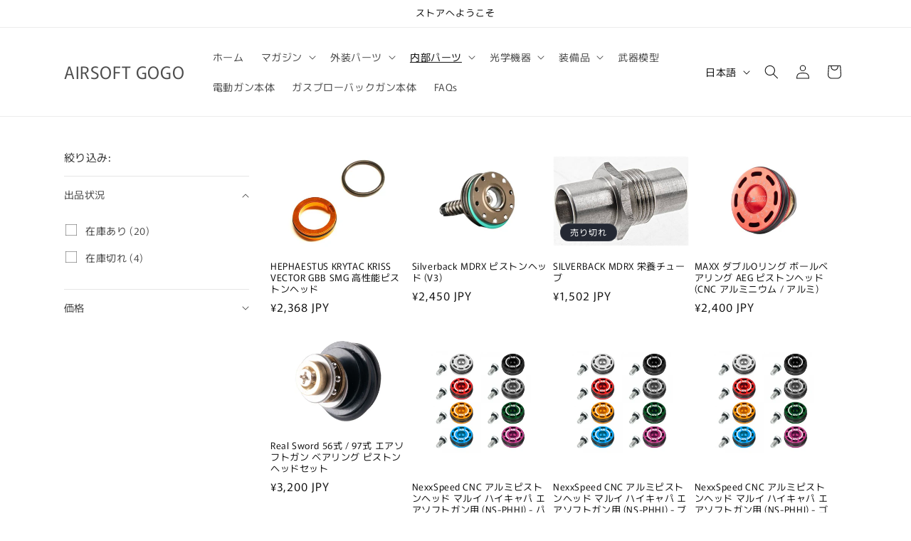

--- FILE ---
content_type: text/html; charset=utf-8
request_url: https://airsoftgogo.jp/collections/%E3%83%94%E3%82%B9%E3%83%88%E3%83%B3%E3%83%98%E3%83%83%E3%83%89
body_size: 30056
content:
<!doctype html>
<html class="js" lang="ja">
  <head>
    <meta charset="utf-8">
    <meta http-equiv="X-UA-Compatible" content="IE=edge">
    <meta name="viewport" content="width=device-width,initial-scale=1">
    <meta name="theme-color" content=""><link rel="preconnect" href="https://fonts.shopifycdn.com" crossorigin>

    


    <script src="//airsoftgogo.jp/cdn/shop/t/7/assets/constants.js?v=132983761750457495441739353109" defer="defer"></script>
    <script src="//airsoftgogo.jp/cdn/shop/t/7/assets/pubsub.js?v=158357773527763999511739353110" defer="defer"></script>
    <script src="//airsoftgogo.jp/cdn/shop/t/7/assets/global.js?v=152862011079830610291739353109" defer="defer"></script>
    <script src="//airsoftgogo.jp/cdn/shop/t/7/assets/details-disclosure.js?v=13653116266235556501739353109" defer="defer"></script>
    <script src="//airsoftgogo.jp/cdn/shop/t/7/assets/details-modal.js?v=25581673532751508451739353109" defer="defer"></script>
    <script src="//airsoftgogo.jp/cdn/shop/t/7/assets/search-form.js?v=133129549252120666541739353110" defer="defer"></script><script src="//airsoftgogo.jp/cdn/shop/t/7/assets/animations.js?v=88693664871331136111739353108" defer="defer"></script><script>window.performance && window.performance.mark && window.performance.mark('shopify.content_for_header.start');</script><meta id="shopify-digital-wallet" name="shopify-digital-wallet" content="/17438507108/digital_wallets/dialog">
<meta name="shopify-checkout-api-token" content="84f17f97ba69e64162ad01f368c8e4c1">
<meta id="in-context-paypal-metadata" data-shop-id="17438507108" data-venmo-supported="false" data-environment="production" data-locale="ja_JP" data-paypal-v4="true" data-currency="JPY">
<link rel="alternate" type="application/atom+xml" title="Feed" href="/collections/%E3%83%94%E3%82%B9%E3%83%88%E3%83%B3%E3%83%98%E3%83%83%E3%83%89.atom" />
<link rel="next" href="/collections/%E3%83%94%E3%82%B9%E3%83%88%E3%83%B3%E3%83%98%E3%83%83%E3%83%89?page=2">
<link rel="alternate" hreflang="x-default" href="https://airsoftgogo.jp/collections/%E3%83%94%E3%82%B9%E3%83%88%E3%83%B3%E3%83%98%E3%83%83%E3%83%89">
<link rel="alternate" hreflang="ja" href="https://airsoftgogo.jp/collections/%E3%83%94%E3%82%B9%E3%83%88%E3%83%B3%E3%83%98%E3%83%83%E3%83%89">
<link rel="alternate" hreflang="en" href="https://airsoftgogo.jp/en/collections/%E3%83%94%E3%82%B9%E3%83%88%E3%83%B3%E3%83%98%E3%83%83%E3%83%89">
<link rel="alternate" type="application/json+oembed" href="https://airsoftgogo.jp/collections/%e3%83%94%e3%82%b9%e3%83%88%e3%83%b3%e3%83%98%e3%83%83%e3%83%89.oembed">
<script async="async" src="/checkouts/internal/preloads.js?locale=ja-JP"></script>
<script id="shopify-features" type="application/json">{"accessToken":"84f17f97ba69e64162ad01f368c8e4c1","betas":["rich-media-storefront-analytics"],"domain":"airsoftgogo.jp","predictiveSearch":false,"shopId":17438507108,"locale":"ja"}</script>
<script>var Shopify = Shopify || {};
Shopify.shop = "airsoft-gogo-japan.myshopify.com";
Shopify.locale = "ja";
Shopify.currency = {"active":"JPY","rate":"1.0"};
Shopify.country = "JP";
Shopify.theme = {"name":"Rise","id":139448582324,"schema_name":"Rise","schema_version":"15.2.0","theme_store_id":2738,"role":"main"};
Shopify.theme.handle = "null";
Shopify.theme.style = {"id":null,"handle":null};
Shopify.cdnHost = "airsoftgogo.jp/cdn";
Shopify.routes = Shopify.routes || {};
Shopify.routes.root = "/";</script>
<script type="module">!function(o){(o.Shopify=o.Shopify||{}).modules=!0}(window);</script>
<script>!function(o){function n(){var o=[];function n(){o.push(Array.prototype.slice.apply(arguments))}return n.q=o,n}var t=o.Shopify=o.Shopify||{};t.loadFeatures=n(),t.autoloadFeatures=n()}(window);</script>
<script id="shop-js-analytics" type="application/json">{"pageType":"collection"}</script>
<script defer="defer" async type="module" src="//airsoftgogo.jp/cdn/shopifycloud/shop-js/modules/v2/client.init-shop-cart-sync_CZKilf07.ja.esm.js"></script>
<script defer="defer" async type="module" src="//airsoftgogo.jp/cdn/shopifycloud/shop-js/modules/v2/chunk.common_rlhnONO2.esm.js"></script>
<script type="module">
  await import("//airsoftgogo.jp/cdn/shopifycloud/shop-js/modules/v2/client.init-shop-cart-sync_CZKilf07.ja.esm.js");
await import("//airsoftgogo.jp/cdn/shopifycloud/shop-js/modules/v2/chunk.common_rlhnONO2.esm.js");

  window.Shopify.SignInWithShop?.initShopCartSync?.({"fedCMEnabled":true,"windoidEnabled":true});

</script>
<script>(function() {
  var isLoaded = false;
  function asyncLoad() {
    if (isLoaded) return;
    isLoaded = true;
    var urls = ["https:\/\/services.nofraud.com\/js\/device.js?shop=airsoft-gogo-japan.myshopify.com","https:\/\/d1639lhkj5l89m.cloudfront.net\/js\/storefront\/uppromote.js?shop=airsoft-gogo-japan.myshopify.com","https:\/\/cdn.shopify.com\/s\/files\/1\/0174\/3850\/7108\/t\/7\/assets\/yoast-active-script.js?v=1766484910\u0026shop=airsoft-gogo-japan.myshopify.com"];
    for (var i = 0; i < urls.length; i++) {
      var s = document.createElement('script');
      s.type = 'text/javascript';
      s.async = true;
      s.src = urls[i];
      var x = document.getElementsByTagName('script')[0];
      x.parentNode.insertBefore(s, x);
    }
  };
  if(window.attachEvent) {
    window.attachEvent('onload', asyncLoad);
  } else {
    window.addEventListener('load', asyncLoad, false);
  }
})();</script>
<script id="__st">var __st={"a":17438507108,"offset":28800,"reqid":"9658016d-cd68-4031-bcc0-0016b2f0bf81-1768991438","pageurl":"airsoftgogo.jp\/collections\/%E3%83%94%E3%82%B9%E3%83%88%E3%83%B3%E3%83%98%E3%83%83%E3%83%89","u":"d49f2b296526","p":"collection","rtyp":"collection","rid":117252522084};</script>
<script>window.ShopifyPaypalV4VisibilityTracking = true;</script>
<script id="captcha-bootstrap">!function(){'use strict';const t='contact',e='account',n='new_comment',o=[[t,t],['blogs',n],['comments',n],[t,'customer']],c=[[e,'customer_login'],[e,'guest_login'],[e,'recover_customer_password'],[e,'create_customer']],r=t=>t.map((([t,e])=>`form[action*='/${t}']:not([data-nocaptcha='true']) input[name='form_type'][value='${e}']`)).join(','),a=t=>()=>t?[...document.querySelectorAll(t)].map((t=>t.form)):[];function s(){const t=[...o],e=r(t);return a(e)}const i='password',u='form_key',d=['recaptcha-v3-token','g-recaptcha-response','h-captcha-response',i],f=()=>{try{return window.sessionStorage}catch{return}},m='__shopify_v',_=t=>t.elements[u];function p(t,e,n=!1){try{const o=window.sessionStorage,c=JSON.parse(o.getItem(e)),{data:r}=function(t){const{data:e,action:n}=t;return t[m]||n?{data:e,action:n}:{data:t,action:n}}(c);for(const[e,n]of Object.entries(r))t.elements[e]&&(t.elements[e].value=n);n&&o.removeItem(e)}catch(o){console.error('form repopulation failed',{error:o})}}const l='form_type',E='cptcha';function T(t){t.dataset[E]=!0}const w=window,h=w.document,L='Shopify',v='ce_forms',y='captcha';let A=!1;((t,e)=>{const n=(g='f06e6c50-85a8-45c8-87d0-21a2b65856fe',I='https://cdn.shopify.com/shopifycloud/storefront-forms-hcaptcha/ce_storefront_forms_captcha_hcaptcha.v1.5.2.iife.js',D={infoText:'hCaptchaによる保護',privacyText:'プライバシー',termsText:'利用規約'},(t,e,n)=>{const o=w[L][v],c=o.bindForm;if(c)return c(t,g,e,D).then(n);var r;o.q.push([[t,g,e,D],n]),r=I,A||(h.body.append(Object.assign(h.createElement('script'),{id:'captcha-provider',async:!0,src:r})),A=!0)});var g,I,D;w[L]=w[L]||{},w[L][v]=w[L][v]||{},w[L][v].q=[],w[L][y]=w[L][y]||{},w[L][y].protect=function(t,e){n(t,void 0,e),T(t)},Object.freeze(w[L][y]),function(t,e,n,w,h,L){const[v,y,A,g]=function(t,e,n){const i=e?o:[],u=t?c:[],d=[...i,...u],f=r(d),m=r(i),_=r(d.filter((([t,e])=>n.includes(e))));return[a(f),a(m),a(_),s()]}(w,h,L),I=t=>{const e=t.target;return e instanceof HTMLFormElement?e:e&&e.form},D=t=>v().includes(t);t.addEventListener('submit',(t=>{const e=I(t);if(!e)return;const n=D(e)&&!e.dataset.hcaptchaBound&&!e.dataset.recaptchaBound,o=_(e),c=g().includes(e)&&(!o||!o.value);(n||c)&&t.preventDefault(),c&&!n&&(function(t){try{if(!f())return;!function(t){const e=f();if(!e)return;const n=_(t);if(!n)return;const o=n.value;o&&e.removeItem(o)}(t);const e=Array.from(Array(32),(()=>Math.random().toString(36)[2])).join('');!function(t,e){_(t)||t.append(Object.assign(document.createElement('input'),{type:'hidden',name:u})),t.elements[u].value=e}(t,e),function(t,e){const n=f();if(!n)return;const o=[...t.querySelectorAll(`input[type='${i}']`)].map((({name:t})=>t)),c=[...d,...o],r={};for(const[a,s]of new FormData(t).entries())c.includes(a)||(r[a]=s);n.setItem(e,JSON.stringify({[m]:1,action:t.action,data:r}))}(t,e)}catch(e){console.error('failed to persist form',e)}}(e),e.submit())}));const S=(t,e)=>{t&&!t.dataset[E]&&(n(t,e.some((e=>e===t))),T(t))};for(const o of['focusin','change'])t.addEventListener(o,(t=>{const e=I(t);D(e)&&S(e,y())}));const B=e.get('form_key'),M=e.get(l),P=B&&M;t.addEventListener('DOMContentLoaded',(()=>{const t=y();if(P)for(const e of t)e.elements[l].value===M&&p(e,B);[...new Set([...A(),...v().filter((t=>'true'===t.dataset.shopifyCaptcha))])].forEach((e=>S(e,t)))}))}(h,new URLSearchParams(w.location.search),n,t,e,['guest_login'])})(!0,!0)}();</script>
<script integrity="sha256-4kQ18oKyAcykRKYeNunJcIwy7WH5gtpwJnB7kiuLZ1E=" data-source-attribution="shopify.loadfeatures" defer="defer" src="//airsoftgogo.jp/cdn/shopifycloud/storefront/assets/storefront/load_feature-a0a9edcb.js" crossorigin="anonymous"></script>
<script data-source-attribution="shopify.dynamic_checkout.dynamic.init">var Shopify=Shopify||{};Shopify.PaymentButton=Shopify.PaymentButton||{isStorefrontPortableWallets:!0,init:function(){window.Shopify.PaymentButton.init=function(){};var t=document.createElement("script");t.src="https://airsoftgogo.jp/cdn/shopifycloud/portable-wallets/latest/portable-wallets.ja.js",t.type="module",document.head.appendChild(t)}};
</script>
<script data-source-attribution="shopify.dynamic_checkout.buyer_consent">
  function portableWalletsHideBuyerConsent(e){var t=document.getElementById("shopify-buyer-consent"),n=document.getElementById("shopify-subscription-policy-button");t&&n&&(t.classList.add("hidden"),t.setAttribute("aria-hidden","true"),n.removeEventListener("click",e))}function portableWalletsShowBuyerConsent(e){var t=document.getElementById("shopify-buyer-consent"),n=document.getElementById("shopify-subscription-policy-button");t&&n&&(t.classList.remove("hidden"),t.removeAttribute("aria-hidden"),n.addEventListener("click",e))}window.Shopify?.PaymentButton&&(window.Shopify.PaymentButton.hideBuyerConsent=portableWalletsHideBuyerConsent,window.Shopify.PaymentButton.showBuyerConsent=portableWalletsShowBuyerConsent);
</script>
<script data-source-attribution="shopify.dynamic_checkout.cart.bootstrap">document.addEventListener("DOMContentLoaded",(function(){function t(){return document.querySelector("shopify-accelerated-checkout-cart, shopify-accelerated-checkout")}if(t())Shopify.PaymentButton.init();else{new MutationObserver((function(e,n){t()&&(Shopify.PaymentButton.init(),n.disconnect())})).observe(document.body,{childList:!0,subtree:!0})}}));
</script>
<link id="shopify-accelerated-checkout-styles" rel="stylesheet" media="screen" href="https://airsoftgogo.jp/cdn/shopifycloud/portable-wallets/latest/accelerated-checkout-backwards-compat.css" crossorigin="anonymous">
<style id="shopify-accelerated-checkout-cart">
        #shopify-buyer-consent {
  margin-top: 1em;
  display: inline-block;
  width: 100%;
}

#shopify-buyer-consent.hidden {
  display: none;
}

#shopify-subscription-policy-button {
  background: none;
  border: none;
  padding: 0;
  text-decoration: underline;
  font-size: inherit;
  cursor: pointer;
}

#shopify-subscription-policy-button::before {
  box-shadow: none;
}

      </style>
<script id="sections-script" data-sections="header" defer="defer" src="//airsoftgogo.jp/cdn/shop/t/7/compiled_assets/scripts.js?v=47806"></script>
<script>window.performance && window.performance.mark && window.performance.mark('shopify.content_for_header.end');</script>


    <style data-shopify>
      @font-face {
  font-family: Murecho;
  font-weight: 400;
  font-style: normal;
  font-display: swap;
  src: url("//airsoftgogo.jp/cdn/fonts/murecho/murecho_n4.48026a226f97b34dd378daf307ec4f9bcdf1dd4c.woff2") format("woff2"),
       url("//airsoftgogo.jp/cdn/fonts/murecho/murecho_n4.62af42a5730130829855fc8b72500870b1c3928f.woff") format("woff");
}

      @font-face {
  font-family: Murecho;
  font-weight: 700;
  font-style: normal;
  font-display: swap;
  src: url("//airsoftgogo.jp/cdn/fonts/murecho/murecho_n7.85aa37ea273eee5593712f2d3fa544d877fef839.woff2") format("woff2"),
       url("//airsoftgogo.jp/cdn/fonts/murecho/murecho_n7.fdc74c3f8eb063037894d0a2144b94bc1eb95a6e.woff") format("woff");
}

      
      
      @font-face {
  font-family: Murecho;
  font-weight: 400;
  font-style: normal;
  font-display: swap;
  src: url("//airsoftgogo.jp/cdn/fonts/murecho/murecho_n4.48026a226f97b34dd378daf307ec4f9bcdf1dd4c.woff2") format("woff2"),
       url("//airsoftgogo.jp/cdn/fonts/murecho/murecho_n4.62af42a5730130829855fc8b72500870b1c3928f.woff") format("woff");
}


      
        :root,
        .color-scheme-1 {
          --color-background: 255,255,255;
        
          --gradient-background: #FFFFFF;
        

        

        --color-foreground: 18,18,18;
        --color-background-contrast: 191,191,191;
        --color-shadow: 18,18,18;
        --color-button: 18,18,18;
        --color-button-text: 255,255,255;
        --color-secondary-button: 255,255,255;
        --color-secondary-button-text: 18,18,18;
        --color-link: 18,18,18;
        --color-badge-foreground: 18,18,18;
        --color-badge-background: 255,255,255;
        --color-badge-border: 18,18,18;
        --payment-terms-background-color: rgb(255 255 255);
      }
      
        
        .color-scheme-2 {
          --color-background: 243,243,243;
        
          --gradient-background: #F3F3F3;
        

        

        --color-foreground: 18,18,18;
        --color-background-contrast: 179,179,179;
        --color-shadow: 18,18,18;
        --color-button: 18,18,18;
        --color-button-text: 243,243,243;
        --color-secondary-button: 243,243,243;
        --color-secondary-button-text: 18,18,18;
        --color-link: 18,18,18;
        --color-badge-foreground: 18,18,18;
        --color-badge-background: 243,243,243;
        --color-badge-border: 18,18,18;
        --payment-terms-background-color: rgb(243 243 243);
      }
      
        
        .color-scheme-3 {
          --color-background: 36,40,51;
        
          --gradient-background: #242833;
        

        

        --color-foreground: 255,255,255;
        --color-background-contrast: 47,52,66;
        --color-shadow: 18,18,18;
        --color-button: 255,255,255;
        --color-button-text: 0,0,0;
        --color-secondary-button: 36,40,51;
        --color-secondary-button-text: 255,255,255;
        --color-link: 255,255,255;
        --color-badge-foreground: 255,255,255;
        --color-badge-background: 36,40,51;
        --color-badge-border: 255,255,255;
        --payment-terms-background-color: rgb(36 40 51);
      }
      
        
        .color-scheme-4 {
          --color-background: 18,18,18;
        
          --gradient-background: #121212;
        

        

        --color-foreground: 255,255,255;
        --color-background-contrast: 146,146,146;
        --color-shadow: 18,18,18;
        --color-button: 255,255,255;
        --color-button-text: 18,18,18;
        --color-secondary-button: 18,18,18;
        --color-secondary-button-text: 255,255,255;
        --color-link: 255,255,255;
        --color-badge-foreground: 255,255,255;
        --color-badge-background: 18,18,18;
        --color-badge-border: 255,255,255;
        --payment-terms-background-color: rgb(18 18 18);
      }
      
        
        .color-scheme-5 {
          --color-background: 51,79,180;
        
          --gradient-background: #334FB4;
        

        

        --color-foreground: 255,255,255;
        --color-background-contrast: 23,35,81;
        --color-shadow: 18,18,18;
        --color-button: 255,255,255;
        --color-button-text: 51,79,180;
        --color-secondary-button: 51,79,180;
        --color-secondary-button-text: 255,255,255;
        --color-link: 255,255,255;
        --color-badge-foreground: 255,255,255;
        --color-badge-background: 51,79,180;
        --color-badge-border: 255,255,255;
        --payment-terms-background-color: rgb(51 79 180);
      }
      

      body, .color-scheme-1, .color-scheme-2, .color-scheme-3, .color-scheme-4, .color-scheme-5 {
        color: rgba(var(--color-foreground), 0.75);
        background-color: rgb(var(--color-background));
      }

      :root {
        --font-body-family: Murecho, sans-serif;
        --font-body-style: normal;
        --font-body-weight: 400;
        --font-body-weight-bold: 700;

        --font-heading-family: Murecho, sans-serif;
        --font-heading-style: normal;
        --font-heading-weight: 400;

        --font-body-scale: 1.0;
        --font-heading-scale: 1.0;

        --media-padding: px;
        --media-border-opacity: 0.05;
        --media-border-width: 1px;
        --media-radius: 0px;
        --media-shadow-opacity: 0.0;
        --media-shadow-horizontal-offset: 0px;
        --media-shadow-vertical-offset: 4px;
        --media-shadow-blur-radius: 5px;
        --media-shadow-visible: 0;

        --page-width: 120rem;
        --page-width-margin: 0rem;

        --product-card-image-padding: 0.0rem;
        --product-card-corner-radius: 0.0rem;
        --product-card-text-alignment: left;
        --product-card-border-width: 0.0rem;
        --product-card-border-opacity: 0.1;
        --product-card-shadow-opacity: 0.0;
        --product-card-shadow-visible: 0;
        --product-card-shadow-horizontal-offset: 0.0rem;
        --product-card-shadow-vertical-offset: 0.4rem;
        --product-card-shadow-blur-radius: 0.5rem;

        --collection-card-image-padding: 0.0rem;
        --collection-card-corner-radius: 0.0rem;
        --collection-card-text-alignment: left;
        --collection-card-border-width: 0.0rem;
        --collection-card-border-opacity: 0.1;
        --collection-card-shadow-opacity: 0.0;
        --collection-card-shadow-visible: 0;
        --collection-card-shadow-horizontal-offset: 0.0rem;
        --collection-card-shadow-vertical-offset: 0.4rem;
        --collection-card-shadow-blur-radius: 0.5rem;

        --blog-card-image-padding: 0.0rem;
        --blog-card-corner-radius: 0.0rem;
        --blog-card-text-alignment: left;
        --blog-card-border-width: 0.0rem;
        --blog-card-border-opacity: 0.1;
        --blog-card-shadow-opacity: 0.0;
        --blog-card-shadow-visible: 0;
        --blog-card-shadow-horizontal-offset: 0.0rem;
        --blog-card-shadow-vertical-offset: 0.4rem;
        --blog-card-shadow-blur-radius: 0.5rem;

        --badge-corner-radius: 4.0rem;

        --popup-border-width: 1px;
        --popup-border-opacity: 0.1;
        --popup-corner-radius: 0px;
        --popup-shadow-opacity: 0.05;
        --popup-shadow-horizontal-offset: 0px;
        --popup-shadow-vertical-offset: 4px;
        --popup-shadow-blur-radius: 5px;

        --drawer-border-width: 1px;
        --drawer-border-opacity: 0.1;
        --drawer-shadow-opacity: 0.0;
        --drawer-shadow-horizontal-offset: 0px;
        --drawer-shadow-vertical-offset: 4px;
        --drawer-shadow-blur-radius: 5px;

        --spacing-sections-desktop: 0px;
        --spacing-sections-mobile: 0px;

        --grid-desktop-vertical-spacing: 8px;
        --grid-desktop-horizontal-spacing: 8px;
        --grid-mobile-vertical-spacing: 4px;
        --grid-mobile-horizontal-spacing: 4px;

        --text-boxes-border-opacity: 0.1;
        --text-boxes-border-width: 0px;
        --text-boxes-radius: 0px;
        --text-boxes-shadow-opacity: 0.0;
        --text-boxes-shadow-visible: 0;
        --text-boxes-shadow-horizontal-offset: 0px;
        --text-boxes-shadow-vertical-offset: 4px;
        --text-boxes-shadow-blur-radius: 5px;

        --buttons-radius: 0px;
        --buttons-radius-outset: 0px;
        --buttons-border-width: 1px;
        --buttons-border-opacity: 1.0;
        --buttons-shadow-opacity: 0.0;
        --buttons-shadow-visible: 0;
        --buttons-shadow-horizontal-offset: 0px;
        --buttons-shadow-vertical-offset: 4px;
        --buttons-shadow-blur-radius: 5px;
        --buttons-border-offset: 0px;

        --inputs-radius: 0px;
        --inputs-border-width: 1px;
        --inputs-border-opacity: 0.55;
        --inputs-shadow-opacity: 0.0;
        --inputs-shadow-horizontal-offset: 0px;
        --inputs-margin-offset: 0px;
        --inputs-shadow-vertical-offset: 4px;
        --inputs-shadow-blur-radius: 5px;
        --inputs-radius-outset: 0px;

        --variant-pills-radius: 40px;
        --variant-pills-border-width: 1px;
        --variant-pills-border-opacity: 0.55;
        --variant-pills-shadow-opacity: 0.0;
        --variant-pills-shadow-horizontal-offset: 0px;
        --variant-pills-shadow-vertical-offset: 4px;
        --variant-pills-shadow-blur-radius: 5px;
      }

      *,
      *::before,
      *::after {
        box-sizing: inherit;
      }

      html {
        box-sizing: border-box;
        font-size: calc(var(--font-body-scale) * 62.5%);
        height: 100%;
      }

      body {
        display: grid;
        grid-template-rows: auto auto 1fr auto;
        grid-template-columns: 100%;
        min-height: 100%;
        margin: 0;
        font-size: 1.5rem;
        letter-spacing: 0.06rem;
        line-height: calc(1 + 0.8 / var(--font-body-scale));
        font-family: var(--font-body-family);
        font-style: var(--font-body-style);
        font-weight: var(--font-body-weight);
      }

      @media screen and (min-width: 750px) {
        body {
          font-size: 1.6rem;
        }
      }
    </style>

    <link href="//airsoftgogo.jp/cdn/shop/t/7/assets/base.css?v=159841507637079171801739353108" rel="stylesheet" type="text/css" media="all" />
    <link rel="stylesheet" href="//airsoftgogo.jp/cdn/shop/t/7/assets/component-cart-items.css?v=123238115697927560811739353108" media="print" onload="this.media='all'">
      <link rel="preload" as="font" href="//airsoftgogo.jp/cdn/fonts/murecho/murecho_n4.48026a226f97b34dd378daf307ec4f9bcdf1dd4c.woff2" type="font/woff2" crossorigin>
      

      <link rel="preload" as="font" href="//airsoftgogo.jp/cdn/fonts/murecho/murecho_n4.48026a226f97b34dd378daf307ec4f9bcdf1dd4c.woff2" type="font/woff2" crossorigin>
      
<link href="//airsoftgogo.jp/cdn/shop/t/7/assets/component-localization-form.css?v=170315343355214948141739353108" rel="stylesheet" type="text/css" media="all" />
      <script src="//airsoftgogo.jp/cdn/shop/t/7/assets/localization-form.js?v=144176611646395275351739353110" defer="defer"></script><link
        rel="stylesheet"
        href="//airsoftgogo.jp/cdn/shop/t/7/assets/component-predictive-search.css?v=118923337488134913561739353109"
        media="print"
        onload="this.media='all'"
      ><script>
      if (Shopify.designMode) {
        document.documentElement.classList.add('shopify-design-mode');
      }
    </script>
  <!-- BEGIN app block: shopify://apps/yoast-seo/blocks/metatags/7c777011-bc88-4743-a24e-64336e1e5b46 -->
<!-- This site is optimized with Yoast SEO for Shopify -->
<title>ピストンヘッド - AIRSOFT GOGO</title>
<link rel="canonical" href="https://airsoftgogo.jp/collections/%e3%83%94%e3%82%b9%e3%83%88%e3%83%b3%e3%83%98%e3%83%83%e3%83%89" />
<meta name="robots" content="index, follow, max-image-preview:large, max-snippet:-1, max-video-preview:-1" />
<meta property="og:site_name" content="AIRSOFT GOGO" />
<meta property="og:url" content="https://airsoftgogo.jp/collections/%e3%83%94%e3%82%b9%e3%83%88%e3%83%b3%e3%83%98%e3%83%83%e3%83%89" />
<meta property="og:locale" content="ja_JP" />
<meta property="og:type" content="website" />
<meta property="og:title" content="ピストンヘッド - AIRSOFT GOGO" />
<meta property="og:image" content="https://airsoftgogo.jp/cdn/shop/files/TAJ_CURLS_48_220x_2ac4eb5e-3c66-423c-b7bd-c31267e852ee.png?v=1710571798" />
<meta property="og:image:height" content="69" />
<meta property="og:image:width" content="220" />
<meta name="twitter:site" content="@airsoftgogo_jp" />
<meta name="twitter:card" content="summary_large_image" />
<script type="application/ld+json" id="yoast-schema-graph">
{
  "@context": "https://schema.org",
  "@graph": [
    {
      "@type": "Organization",
      "@id": "https://airsoftgogo.jp/#/schema/organization/1",
      "url": "https://airsoftgogo.jp",
      "name": "Airsoft GOGO",
      "logo": {
        "@id": "https://airsoftgogo.jp/#/schema/ImageObject/32503445913780"
      },
      "image": [
        {
          "@id": "https://airsoftgogo.jp/#/schema/ImageObject/32503445913780"
        }
      ],
      "hasMerchantReturnPolicy": {
        "@type": "MerchantReturnPolicy",
        "merchantReturnLink": "https://airsoftgogo.jp/policies/refund-policy"
      },
      "sameAs": ["https:\/\/www.instagram.com\/airsoftgogojp\/","https:\/\/x.com\/airsoftgogo_jp"]
    },
    {
      "@type": "ImageObject",
      "@id": "https://airsoftgogo.jp/#/schema/ImageObject/32503445913780",
      "width": 500,
      "height": 161,
      "url": "https:\/\/airsoftgogo.jp\/cdn\/shop\/files\/logo_gogo_1_94ece156-cfb2-4c6a-bc76-a0a15017dc6c.png?v=1766486398",
      "contentUrl": "https:\/\/airsoftgogo.jp\/cdn\/shop\/files\/logo_gogo_1_94ece156-cfb2-4c6a-bc76-a0a15017dc6c.png?v=1766486398"
    },
    {
      "@type": "WebSite",
      "@id": "https://airsoftgogo.jp/#/schema/website/1",
      "url": "https://airsoftgogo.jp",
      "name": "AIRSOFT GOGO",
      "potentialAction": {
        "@type": "SearchAction",
        "target": "https://airsoftgogo.jp/search?q={search_term_string}",
        "query-input": "required name=search_term_string"
      },
      "publisher": {
        "@id": "https://airsoftgogo.jp/#/schema/organization/1"
      },
      "inLanguage": ["ja","en"]
    },
    {
      "@type": "CollectionPage",
      "@id": "https:\/\/airsoftgogo.jp\/collections\/%e3%83%94%e3%82%b9%e3%83%88%e3%83%b3%e3%83%98%e3%83%83%e3%83%89",
      "name": "ピストンヘッド - AIRSOFT GOGO",
      "datePublished": "2019-03-09T13:36:35+08:00",
      "breadcrumb": {
        "@id": "https:\/\/airsoftgogo.jp\/collections\/%e3%83%94%e3%82%b9%e3%83%88%e3%83%b3%e3%83%98%e3%83%83%e3%83%89\/#\/schema\/breadcrumb"
      },
      "primaryImageOfPage": {
        "@id": "https://airsoftgogo.jp/#/schema/ImageObject/591308390580"
      },
      "image": [{
        "@id": "https://airsoftgogo.jp/#/schema/ImageObject/591308390580"
      }],
      "isPartOf": {
        "@id": "https://airsoftgogo.jp/#/schema/website/1"
      },
      "url": "https:\/\/airsoftgogo.jp\/collections\/%e3%83%94%e3%82%b9%e3%83%88%e3%83%b3%e3%83%98%e3%83%83%e3%83%89"
    },
    {
      "@type": "ImageObject",
      "@id": "https://airsoftgogo.jp/#/schema/ImageObject/591308390580",
      "width": 220,
      "height": 69,
      "url": "https:\/\/airsoftgogo.jp\/cdn\/shop\/files\/TAJ_CURLS_48_220x_2ac4eb5e-3c66-423c-b7bd-c31267e852ee.png?v=1710571798",
      "contentUrl": "https:\/\/airsoftgogo.jp\/cdn\/shop\/files\/TAJ_CURLS_48_220x_2ac4eb5e-3c66-423c-b7bd-c31267e852ee.png?v=1710571798"
    },
    {
      "@type": "BreadcrumbList",
      "@id": "https:\/\/airsoftgogo.jp\/collections\/%e3%83%94%e3%82%b9%e3%83%88%e3%83%b3%e3%83%98%e3%83%83%e3%83%89\/#\/schema\/breadcrumb",
      "itemListElement": [
        {
          "@type": "ListItem",
          "name": "AIRSOFT GOGO",
          "item": "https:\/\/airsoftgogo.jp",
          "position": 1
        },
        {
          "@type": "ListItem",
          "name": "Collections",
          "item": "https:\/\/airsoftgogo.jp\/collections",
          "position": 2
        },
        {
          "@type": "ListItem",
          "name": "ピストンヘッド",
          "position": 3
        }
      ]
    }

  ]}
</script>
<!--/ Yoast SEO -->
<!-- END app block --><link href="https://monorail-edge.shopifysvc.com" rel="dns-prefetch">
<script>(function(){if ("sendBeacon" in navigator && "performance" in window) {try {var session_token_from_headers = performance.getEntriesByType('navigation')[0].serverTiming.find(x => x.name == '_s').description;} catch {var session_token_from_headers = undefined;}var session_cookie_matches = document.cookie.match(/_shopify_s=([^;]*)/);var session_token_from_cookie = session_cookie_matches && session_cookie_matches.length === 2 ? session_cookie_matches[1] : "";var session_token = session_token_from_headers || session_token_from_cookie || "";function handle_abandonment_event(e) {var entries = performance.getEntries().filter(function(entry) {return /monorail-edge.shopifysvc.com/.test(entry.name);});if (!window.abandonment_tracked && entries.length === 0) {window.abandonment_tracked = true;var currentMs = Date.now();var navigation_start = performance.timing.navigationStart;var payload = {shop_id: 17438507108,url: window.location.href,navigation_start,duration: currentMs - navigation_start,session_token,page_type: "collection"};window.navigator.sendBeacon("https://monorail-edge.shopifysvc.com/v1/produce", JSON.stringify({schema_id: "online_store_buyer_site_abandonment/1.1",payload: payload,metadata: {event_created_at_ms: currentMs,event_sent_at_ms: currentMs}}));}}window.addEventListener('pagehide', handle_abandonment_event);}}());</script>
<script id="web-pixels-manager-setup">(function e(e,d,r,n,o){if(void 0===o&&(o={}),!Boolean(null===(a=null===(i=window.Shopify)||void 0===i?void 0:i.analytics)||void 0===a?void 0:a.replayQueue)){var i,a;window.Shopify=window.Shopify||{};var t=window.Shopify;t.analytics=t.analytics||{};var s=t.analytics;s.replayQueue=[],s.publish=function(e,d,r){return s.replayQueue.push([e,d,r]),!0};try{self.performance.mark("wpm:start")}catch(e){}var l=function(){var e={modern:/Edge?\/(1{2}[4-9]|1[2-9]\d|[2-9]\d{2}|\d{4,})\.\d+(\.\d+|)|Firefox\/(1{2}[4-9]|1[2-9]\d|[2-9]\d{2}|\d{4,})\.\d+(\.\d+|)|Chrom(ium|e)\/(9{2}|\d{3,})\.\d+(\.\d+|)|(Maci|X1{2}).+ Version\/(15\.\d+|(1[6-9]|[2-9]\d|\d{3,})\.\d+)([,.]\d+|)( \(\w+\)|)( Mobile\/\w+|) Safari\/|Chrome.+OPR\/(9{2}|\d{3,})\.\d+\.\d+|(CPU[ +]OS|iPhone[ +]OS|CPU[ +]iPhone|CPU IPhone OS|CPU iPad OS)[ +]+(15[._]\d+|(1[6-9]|[2-9]\d|\d{3,})[._]\d+)([._]\d+|)|Android:?[ /-](13[3-9]|1[4-9]\d|[2-9]\d{2}|\d{4,})(\.\d+|)(\.\d+|)|Android.+Firefox\/(13[5-9]|1[4-9]\d|[2-9]\d{2}|\d{4,})\.\d+(\.\d+|)|Android.+Chrom(ium|e)\/(13[3-9]|1[4-9]\d|[2-9]\d{2}|\d{4,})\.\d+(\.\d+|)|SamsungBrowser\/([2-9]\d|\d{3,})\.\d+/,legacy:/Edge?\/(1[6-9]|[2-9]\d|\d{3,})\.\d+(\.\d+|)|Firefox\/(5[4-9]|[6-9]\d|\d{3,})\.\d+(\.\d+|)|Chrom(ium|e)\/(5[1-9]|[6-9]\d|\d{3,})\.\d+(\.\d+|)([\d.]+$|.*Safari\/(?![\d.]+ Edge\/[\d.]+$))|(Maci|X1{2}).+ Version\/(10\.\d+|(1[1-9]|[2-9]\d|\d{3,})\.\d+)([,.]\d+|)( \(\w+\)|)( Mobile\/\w+|) Safari\/|Chrome.+OPR\/(3[89]|[4-9]\d|\d{3,})\.\d+\.\d+|(CPU[ +]OS|iPhone[ +]OS|CPU[ +]iPhone|CPU IPhone OS|CPU iPad OS)[ +]+(10[._]\d+|(1[1-9]|[2-9]\d|\d{3,})[._]\d+)([._]\d+|)|Android:?[ /-](13[3-9]|1[4-9]\d|[2-9]\d{2}|\d{4,})(\.\d+|)(\.\d+|)|Mobile Safari.+OPR\/([89]\d|\d{3,})\.\d+\.\d+|Android.+Firefox\/(13[5-9]|1[4-9]\d|[2-9]\d{2}|\d{4,})\.\d+(\.\d+|)|Android.+Chrom(ium|e)\/(13[3-9]|1[4-9]\d|[2-9]\d{2}|\d{4,})\.\d+(\.\d+|)|Android.+(UC? ?Browser|UCWEB|U3)[ /]?(15\.([5-9]|\d{2,})|(1[6-9]|[2-9]\d|\d{3,})\.\d+)\.\d+|SamsungBrowser\/(5\.\d+|([6-9]|\d{2,})\.\d+)|Android.+MQ{2}Browser\/(14(\.(9|\d{2,})|)|(1[5-9]|[2-9]\d|\d{3,})(\.\d+|))(\.\d+|)|K[Aa][Ii]OS\/(3\.\d+|([4-9]|\d{2,})\.\d+)(\.\d+|)/},d=e.modern,r=e.legacy,n=navigator.userAgent;return n.match(d)?"modern":n.match(r)?"legacy":"unknown"}(),u="modern"===l?"modern":"legacy",c=(null!=n?n:{modern:"",legacy:""})[u],f=function(e){return[e.baseUrl,"/wpm","/b",e.hashVersion,"modern"===e.buildTarget?"m":"l",".js"].join("")}({baseUrl:d,hashVersion:r,buildTarget:u}),m=function(e){var d=e.version,r=e.bundleTarget,n=e.surface,o=e.pageUrl,i=e.monorailEndpoint;return{emit:function(e){var a=e.status,t=e.errorMsg,s=(new Date).getTime(),l=JSON.stringify({metadata:{event_sent_at_ms:s},events:[{schema_id:"web_pixels_manager_load/3.1",payload:{version:d,bundle_target:r,page_url:o,status:a,surface:n,error_msg:t},metadata:{event_created_at_ms:s}}]});if(!i)return console&&console.warn&&console.warn("[Web Pixels Manager] No Monorail endpoint provided, skipping logging."),!1;try{return self.navigator.sendBeacon.bind(self.navigator)(i,l)}catch(e){}var u=new XMLHttpRequest;try{return u.open("POST",i,!0),u.setRequestHeader("Content-Type","text/plain"),u.send(l),!0}catch(e){return console&&console.warn&&console.warn("[Web Pixels Manager] Got an unhandled error while logging to Monorail."),!1}}}}({version:r,bundleTarget:l,surface:e.surface,pageUrl:self.location.href,monorailEndpoint:e.monorailEndpoint});try{o.browserTarget=l,function(e){var d=e.src,r=e.async,n=void 0===r||r,o=e.onload,i=e.onerror,a=e.sri,t=e.scriptDataAttributes,s=void 0===t?{}:t,l=document.createElement("script"),u=document.querySelector("head"),c=document.querySelector("body");if(l.async=n,l.src=d,a&&(l.integrity=a,l.crossOrigin="anonymous"),s)for(var f in s)if(Object.prototype.hasOwnProperty.call(s,f))try{l.dataset[f]=s[f]}catch(e){}if(o&&l.addEventListener("load",o),i&&l.addEventListener("error",i),u)u.appendChild(l);else{if(!c)throw new Error("Did not find a head or body element to append the script");c.appendChild(l)}}({src:f,async:!0,onload:function(){if(!function(){var e,d;return Boolean(null===(d=null===(e=window.Shopify)||void 0===e?void 0:e.analytics)||void 0===d?void 0:d.initialized)}()){var d=window.webPixelsManager.init(e)||void 0;if(d){var r=window.Shopify.analytics;r.replayQueue.forEach((function(e){var r=e[0],n=e[1],o=e[2];d.publishCustomEvent(r,n,o)})),r.replayQueue=[],r.publish=d.publishCustomEvent,r.visitor=d.visitor,r.initialized=!0}}},onerror:function(){return m.emit({status:"failed",errorMsg:"".concat(f," has failed to load")})},sri:function(e){var d=/^sha384-[A-Za-z0-9+/=]+$/;return"string"==typeof e&&d.test(e)}(c)?c:"",scriptDataAttributes:o}),m.emit({status:"loading"})}catch(e){m.emit({status:"failed",errorMsg:(null==e?void 0:e.message)||"Unknown error"})}}})({shopId: 17438507108,storefrontBaseUrl: "https://airsoftgogo.jp",extensionsBaseUrl: "https://extensions.shopifycdn.com/cdn/shopifycloud/web-pixels-manager",monorailEndpoint: "https://monorail-edge.shopifysvc.com/unstable/produce_batch",surface: "storefront-renderer",enabledBetaFlags: ["2dca8a86"],webPixelsConfigList: [{"id":"241959092","configuration":"{\"shopId\":\"131684\",\"env\":\"production\",\"metaData\":\"[]\"}","eventPayloadVersion":"v1","runtimeContext":"STRICT","scriptVersion":"bfd9a967c6567947e7b2121ef63afeee","type":"APP","apiClientId":2773553,"privacyPurposes":[],"dataSharingAdjustments":{"protectedCustomerApprovalScopes":["read_customer_address","read_customer_email","read_customer_name","read_customer_personal_data","read_customer_phone"]}},{"id":"78905524","eventPayloadVersion":"v1","runtimeContext":"LAX","scriptVersion":"1","type":"CUSTOM","privacyPurposes":["ANALYTICS"],"name":"Google Analytics tag (migrated)"},{"id":"shopify-app-pixel","configuration":"{}","eventPayloadVersion":"v1","runtimeContext":"STRICT","scriptVersion":"0450","apiClientId":"shopify-pixel","type":"APP","privacyPurposes":["ANALYTICS","MARKETING"]},{"id":"shopify-custom-pixel","eventPayloadVersion":"v1","runtimeContext":"LAX","scriptVersion":"0450","apiClientId":"shopify-pixel","type":"CUSTOM","privacyPurposes":["ANALYTICS","MARKETING"]}],isMerchantRequest: false,initData: {"shop":{"name":"AIRSOFT GOGO","paymentSettings":{"currencyCode":"JPY"},"myshopifyDomain":"airsoft-gogo-japan.myshopify.com","countryCode":"HK","storefrontUrl":"https:\/\/airsoftgogo.jp"},"customer":null,"cart":null,"checkout":null,"productVariants":[],"purchasingCompany":null},},"https://airsoftgogo.jp/cdn","fcfee988w5aeb613cpc8e4bc33m6693e112",{"modern":"","legacy":""},{"shopId":"17438507108","storefrontBaseUrl":"https:\/\/airsoftgogo.jp","extensionBaseUrl":"https:\/\/extensions.shopifycdn.com\/cdn\/shopifycloud\/web-pixels-manager","surface":"storefront-renderer","enabledBetaFlags":"[\"2dca8a86\"]","isMerchantRequest":"false","hashVersion":"fcfee988w5aeb613cpc8e4bc33m6693e112","publish":"custom","events":"[[\"page_viewed\",{}],[\"collection_viewed\",{\"collection\":{\"id\":\"117252522084\",\"title\":\"ピストンヘッド\",\"productVariants\":[{\"price\":{\"amount\":2368.0,\"currencyCode\":\"JPY\"},\"product\":{\"title\":\"HEPHAESTUS KRYTAC KRISS VECTOR GBB SMG 高性能ピストンヘッド\",\"vendor\":\"HEPHAESTUS\",\"id\":\"7778846310580\",\"untranslatedTitle\":\"HEPHAESTUS KRYTAC KRISS VECTOR GBB SMG 高性能ピストンヘッド\",\"url\":\"\/products\/he-kt-001\",\"type\":\"airsoft accessories\"},\"id\":\"43377568579764\",\"image\":{\"src\":\"\/\/airsoftgogo.jp\/cdn\/shop\/files\/HE-KT-001-1L.jpg?v=1720609926\"},\"sku\":\"HE-KT-001\",\"title\":\"Default Title\",\"untranslatedTitle\":\"Default Title\"},{\"price\":{\"amount\":2450.0,\"currencyCode\":\"JPY\"},\"product\":{\"title\":\"Silverback MDRX ピストンヘッド (V3)\",\"vendor\":\"Silverback\",\"id\":\"7945753198772\",\"untranslatedTitle\":\"Silverback MDRX ピストンヘッド (V3)\",\"url\":\"\/products\/sba-aph-03\",\"type\":\"airsoft accessories\"},\"id\":\"43921573642420\",\"image\":{\"src\":\"\/\/airsoftgogo.jp\/cdn\/shop\/files\/SBA-APH-03-1L.jpg?v=1747323236\"},\"sku\":\"SBA-APH-03\",\"title\":\"Default Title\",\"untranslatedTitle\":\"Default Title\"},{\"price\":{\"amount\":1502.0,\"currencyCode\":\"JPY\"},\"product\":{\"title\":\"SILVERBACK MDRX 栄養チューブ\",\"vendor\":\"Silverback\",\"id\":\"7723783028916\",\"untranslatedTitle\":\"SILVERBACK MDRX 栄養チューブ\",\"url\":\"\/products\/sba-bbt-05\",\"type\":\"airsoft\"},\"id\":\"43223564615860\",\"image\":{\"src\":\"\/\/airsoftgogo.jp\/cdn\/shop\/files\/SBA-BBT-05-2L.jpg?v=1717126477\"},\"sku\":\"SBA-BBT-05\",\"title\":\"Default Title\",\"untranslatedTitle\":\"Default Title\"},{\"price\":{\"amount\":2400.0,\"currencyCode\":\"JPY\"},\"product\":{\"title\":\"MAXX ダブルOリング ボールベアリング AEG ピストンヘッド (CNC アルミニウム \/ アルミ)\",\"vendor\":\"MAXX\",\"id\":\"7987750600884\",\"untranslatedTitle\":\"MAXX ダブルOリング ボールベアリング AEG ピストンヘッド (CNC アルミニウム \/ アルミ)\",\"url\":\"\/products\/mx-pis001phs\",\"type\":\"airsoft accessories\"},\"id\":\"44038500974772\",\"image\":{\"src\":\"\/\/airsoftgogo.jp\/cdn\/shop\/files\/MX-PIS001PHS-1L.jpg?v=1757864892\"},\"sku\":\"MX-PIS001PHS\",\"title\":\"Default Title\",\"untranslatedTitle\":\"Default Title\"},{\"price\":{\"amount\":3200.0,\"currencyCode\":\"JPY\"},\"product\":{\"title\":\"Real Sword 56式 \/ 97式 エアソフトガン ベアリング ピストン ヘッドセット\",\"vendor\":\"Real Sword\",\"id\":\"7945750544564\",\"untranslatedTitle\":\"Real Sword 56式 \/ 97式 エアソフトガン ベアリング ピストン ヘッドセット\",\"url\":\"\/products\/rs-r4070\",\"type\":\"airsoft accessories\"},\"id\":\"43921566007476\",\"image\":{\"src\":\"\/\/airsoftgogo.jp\/cdn\/shop\/files\/RS-R4070-1L.jpg?v=1747321842\"},\"sku\":\"RS-R4070\",\"title\":\"Default Title\",\"untranslatedTitle\":\"Default Title\"},{\"price\":{\"amount\":2400.0,\"currencyCode\":\"JPY\"},\"product\":{\"title\":\"NexxSpeed CNC アルミピストンヘッド マルイ ハイキャパ エアソフトガン用 (NS-PHHI) - パープル\",\"vendor\":\"NexxSpeed\",\"id\":\"7851691770036\",\"untranslatedTitle\":\"NexxSpeed CNC アルミピストンヘッド マルイ ハイキャパ エアソフトガン用 (NS-PHHI) - パープル\",\"url\":\"\/products\/ns-phhi727\",\"type\":\"airsoft accessories\"},\"id\":\"43596178096308\",\"image\":{\"src\":\"\/\/airsoftgogo.jp\/cdn\/shop\/files\/NS-PPHI027_nexxspeed_marui_hicapa_piston_head_2a3d49cb-8718-4c41-8cf9-9b5bc5b8253e.webp?v=1726919737\"},\"sku\":\"NS-PHHI727\",\"title\":\"Default Title\",\"untranslatedTitle\":\"Default Title\"},{\"price\":{\"amount\":2400.0,\"currencyCode\":\"JPY\"},\"product\":{\"title\":\"NexxSpeed CNC アルミピストンヘッド マルイ ハイキャパ エアソフトガン用 (NS-PHHI) - ブルー\",\"vendor\":\"NexxSpeed\",\"id\":\"7851691737268\",\"untranslatedTitle\":\"NexxSpeed CNC アルミピストンヘッド マルイ ハイキャパ エアソフトガン用 (NS-PHHI) - ブルー\",\"url\":\"\/products\/ns-phhi327\",\"type\":\"airsoft accessories\"},\"id\":\"43596177998004\",\"image\":{\"src\":\"\/\/airsoftgogo.jp\/cdn\/shop\/files\/NS-PPHI027_nexxspeed_marui_hicapa_piston_head_2a3d49cb-8718-4c41-8cf9-9b5bc5b8253e.webp?v=1726919737\"},\"sku\":\"NS-PHHI327\",\"title\":\"Default Title\",\"untranslatedTitle\":\"Default Title\"},{\"price\":{\"amount\":2400.0,\"currencyCode\":\"JPY\"},\"product\":{\"title\":\"NexxSpeed CNC アルミピストンヘッド マルイ ハイキャパ エアソフトガン用 (NS-PHHI) - ゴールド\",\"vendor\":\"NexxSpeed\",\"id\":\"7851691212980\",\"untranslatedTitle\":\"NexxSpeed CNC アルミピストンヘッド マルイ ハイキャパ エアソフトガン用 (NS-PHHI) - ゴールド\",\"url\":\"\/products\/ns-phhi227\",\"type\":\"airsoft accessories\"},\"id\":\"43596174950580\",\"image\":{\"src\":\"\/\/airsoftgogo.jp\/cdn\/shop\/files\/NS-PPHI027_nexxspeed_marui_hicapa_piston_head_2a3d49cb-8718-4c41-8cf9-9b5bc5b8253e.webp?v=1726919737\"},\"sku\":\"NS-PHHI227\",\"title\":\"Default Title\",\"untranslatedTitle\":\"Default Title\"},{\"price\":{\"amount\":2400.0,\"currencyCode\":\"JPY\"},\"product\":{\"title\":\"NexxSpeed CNC アルミピストンヘッド マルイ ハイキャパ エアソフトガン用 (NS-PHHI) - レッド\",\"vendor\":\"NexxSpeed\",\"id\":\"7851691147444\",\"untranslatedTitle\":\"NexxSpeed CNC アルミピストンヘッド マルイ ハイキャパ エアソフトガン用 (NS-PHHI) - レッド\",\"url\":\"\/products\/ns-phhi127\",\"type\":\"airsoft accessories\"},\"id\":\"43596174229684\",\"image\":{\"src\":\"\/\/airsoftgogo.jp\/cdn\/shop\/files\/NS-PPHI027_nexxspeed_marui_hicapa_piston_head_2a3d49cb-8718-4c41-8cf9-9b5bc5b8253e.webp?v=1726919737\"},\"sku\":\"NS-PHHI127\",\"title\":\"Default Title\",\"untranslatedTitle\":\"Default Title\"},{\"price\":{\"amount\":2400.0,\"currencyCode\":\"JPY\"},\"product\":{\"title\":\"NexxSpeed CNC アルミピストンヘッド マルイ ハイキャパ エアソフトガン用 (NS-PHHI) - シルバー\",\"vendor\":\"NexxSpeed\",\"id\":\"7851690885300\",\"untranslatedTitle\":\"NexxSpeed CNC アルミピストンヘッド マルイ ハイキャパ エアソフトガン用 (NS-PHHI) - シルバー\",\"url\":\"\/products\/ns-phhi027\",\"type\":\"airsoft accessories\"},\"id\":\"43596170920116\",\"image\":{\"src\":\"\/\/airsoftgogo.jp\/cdn\/shop\/files\/NS-PPHI027_nexxspeed_marui_hicapa_piston_head.webp?v=1726919522\"},\"sku\":\"NS-PHHI027\",\"title\":\"Default Title\",\"untranslatedTitle\":\"Default Title\"},{\"price\":{\"amount\":3420.0,\"currencyCode\":\"JPY\"},\"product\":{\"title\":\"C\u0026C Tac 東京マルイ SAIGA 12 GBB エアソフト CNC ピストンヘッド\",\"vendor\":\"C\u0026C Tac\",\"id\":\"7835073413300\",\"untranslatedTitle\":\"C\u0026C Tac 東京マルイ SAIGA 12 GBB エアソフト CNC ピストンヘッド\",\"url\":\"\/products\/cct0208\",\"type\":\"airsoft accessories\"},\"id\":\"43538729074868\",\"image\":{\"src\":\"\/\/airsoftgogo.jp\/cdn\/shop\/files\/d0b3eb357b7eccbce4dd83d2b27951ea.jpg?v=1725117175\"},\"sku\":\"CCT0208\",\"title\":\"Default Title\",\"untranslatedTitle\":\"Default Title\"},{\"price\":{\"amount\":1171.0,\"currencyCode\":\"JPY\"},\"product\":{\"title\":\"CowCow AAP-01用強化ピストンヘッド（AAP01-005）\",\"vendor\":\"CowCow Technology\",\"id\":\"7784030699700\",\"untranslatedTitle\":\"CowCow AAP-01用強化ピストンヘッド（AAP01-005）\",\"url\":\"\/products\/cct-aap01-005\",\"type\":\"airsoft accessories\"},\"id\":\"43401608429748\",\"image\":{\"src\":\"\/\/airsoftgogo.jp\/cdn\/shop\/files\/AAP01-005.webp?v=1721062932\"},\"sku\":\"CCT-AAP01-005\",\"title\":\"Default Title\",\"untranslatedTitle\":\"Default Title\"},{\"price\":{\"amount\":1080.0,\"currencyCode\":\"JPY\"},\"product\":{\"title\":\"KSC \/ KWA MP7 GBB エアソフトガン用 MIC ステンレススチール ロングピストン\",\"vendor\":\"MIC\",\"id\":\"7784030208180\",\"untranslatedTitle\":\"KSC \/ KWA MP7 GBB エアソフトガン用 MIC ステンレススチール ロングピストン\",\"url\":\"\/products\/mic-mp7ssp\",\"type\":\"airsoft accessories\"},\"id\":\"43401607086260\",\"image\":{\"src\":\"\/\/airsoftgogo.jp\/cdn\/shop\/files\/MIC_KSC_KWA_MP7_GBB_piston.webp?v=1721062432\"},\"sku\":\"MIC-MP7SSP\",\"title\":\"Default Title\",\"untranslatedTitle\":\"Default Title\"},{\"price\":{\"amount\":1530.0,\"currencyCode\":\"JPY\"},\"product\":{\"title\":\"AIP ピストンヘッド マルイ ハイキャパ GBB エアソフトガン用 (AIP014-TMHC)-白\",\"vendor\":\"AIP\",\"id\":\"7784029913268\",\"untranslatedTitle\":\"AIP ピストンヘッド マルイ ハイキャパ GBB エアソフトガン用 (AIP014-TMHC)-白\",\"url\":\"\/products\/aip014-tmhc\",\"type\":\"airsoft accessories\"},\"id\":\"43401606463668\",\"image\":{\"src\":\"\/\/airsoftgogo.jp\/cdn\/shop\/files\/AIP014-TMHC_hicapa_nozzle_piston.webp?v=1721062278\"},\"sku\":\"AIP014-TMHC\",\"title\":\"Default Title\",\"untranslatedTitle\":\"Default Title\"},{\"price\":{\"amount\":1020.0,\"currencyCode\":\"JPY\"},\"product\":{\"title\":\"Guns Modify マルイ G18C GBB エアソフトガン用高効率ピストンヘッド (GM0452)-パープル\",\"vendor\":\"Guns Modify\",\"id\":\"7784029847732\",\"untranslatedTitle\":\"Guns Modify マルイ G18C GBB エアソフトガン用高効率ピストンヘッド (GM0452)-パープル\",\"url\":\"\/products\/gm-gm0447\",\"type\":\"airsoft accessories\"},\"id\":\"43401606365364\",\"image\":{\"src\":\"\/\/airsoftgogo.jp\/cdn\/shop\/files\/GM-GM0447_gunsmodify_g18c_piston.webp?v=1721062125\"},\"sku\":\"GM-GM0447\",\"title\":\"Default Title\",\"untranslatedTitle\":\"Default Title\"},{\"price\":{\"amount\":1020.0,\"currencyCode\":\"JPY\"},\"product\":{\"title\":\"Guns Modify マルイ G18C GBB エアソフトガン用高効率ピストンヘッド (GM0452)-ブラック\",\"vendor\":\"Guns Modify\",\"id\":\"7784029683892\",\"untranslatedTitle\":\"Guns Modify マルイ G18C GBB エアソフトガン用高効率ピストンヘッド (GM0452)-ブラック\",\"url\":\"\/products\/gm-gm0452\",\"type\":\"airsoft accessories\"},\"id\":\"43401605546164\",\"image\":{\"src\":\"\/\/airsoftgogo.jp\/cdn\/shop\/files\/GM-GM0452_gunsmodify_g18c_piston.webp?v=1721061996\"},\"sku\":\"GM-GM0452\",\"title\":\"Default Title\",\"untranslatedTitle\":\"Default Title\"}]}}]]"});</script><script>
  window.ShopifyAnalytics = window.ShopifyAnalytics || {};
  window.ShopifyAnalytics.meta = window.ShopifyAnalytics.meta || {};
  window.ShopifyAnalytics.meta.currency = 'JPY';
  var meta = {"products":[{"id":7778846310580,"gid":"gid:\/\/shopify\/Product\/7778846310580","vendor":"HEPHAESTUS","type":"airsoft accessories","handle":"he-kt-001","variants":[{"id":43377568579764,"price":236800,"name":"HEPHAESTUS KRYTAC KRISS VECTOR GBB SMG 高性能ピストンヘッド","public_title":null,"sku":"HE-KT-001"}],"remote":false},{"id":7945753198772,"gid":"gid:\/\/shopify\/Product\/7945753198772","vendor":"Silverback","type":"airsoft accessories","handle":"sba-aph-03","variants":[{"id":43921573642420,"price":245000,"name":"Silverback MDRX ピストンヘッド (V3)","public_title":null,"sku":"SBA-APH-03"}],"remote":false},{"id":7723783028916,"gid":"gid:\/\/shopify\/Product\/7723783028916","vendor":"Silverback","type":"airsoft","handle":"sba-bbt-05","variants":[{"id":43223564615860,"price":150200,"name":"SILVERBACK MDRX 栄養チューブ","public_title":null,"sku":"SBA-BBT-05"}],"remote":false},{"id":7987750600884,"gid":"gid:\/\/shopify\/Product\/7987750600884","vendor":"MAXX","type":"airsoft accessories","handle":"mx-pis001phs","variants":[{"id":44038500974772,"price":240000,"name":"MAXX ダブルOリング ボールベアリング AEG ピストンヘッド (CNC アルミニウム \/ アルミ)","public_title":null,"sku":"MX-PIS001PHS"}],"remote":false},{"id":7945750544564,"gid":"gid:\/\/shopify\/Product\/7945750544564","vendor":"Real Sword","type":"airsoft accessories","handle":"rs-r4070","variants":[{"id":43921566007476,"price":320000,"name":"Real Sword 56式 \/ 97式 エアソフトガン ベアリング ピストン ヘッドセット","public_title":null,"sku":"RS-R4070"}],"remote":false},{"id":7851691770036,"gid":"gid:\/\/shopify\/Product\/7851691770036","vendor":"NexxSpeed","type":"airsoft accessories","handle":"ns-phhi727","variants":[{"id":43596178096308,"price":240000,"name":"NexxSpeed CNC アルミピストンヘッド マルイ ハイキャパ エアソフトガン用 (NS-PHHI) - パープル","public_title":null,"sku":"NS-PHHI727"}],"remote":false},{"id":7851691737268,"gid":"gid:\/\/shopify\/Product\/7851691737268","vendor":"NexxSpeed","type":"airsoft accessories","handle":"ns-phhi327","variants":[{"id":43596177998004,"price":240000,"name":"NexxSpeed CNC アルミピストンヘッド マルイ ハイキャパ エアソフトガン用 (NS-PHHI) - ブルー","public_title":null,"sku":"NS-PHHI327"}],"remote":false},{"id":7851691212980,"gid":"gid:\/\/shopify\/Product\/7851691212980","vendor":"NexxSpeed","type":"airsoft accessories","handle":"ns-phhi227","variants":[{"id":43596174950580,"price":240000,"name":"NexxSpeed CNC アルミピストンヘッド マルイ ハイキャパ エアソフトガン用 (NS-PHHI) - ゴールド","public_title":null,"sku":"NS-PHHI227"}],"remote":false},{"id":7851691147444,"gid":"gid:\/\/shopify\/Product\/7851691147444","vendor":"NexxSpeed","type":"airsoft accessories","handle":"ns-phhi127","variants":[{"id":43596174229684,"price":240000,"name":"NexxSpeed CNC アルミピストンヘッド マルイ ハイキャパ エアソフトガン用 (NS-PHHI) - レッド","public_title":null,"sku":"NS-PHHI127"}],"remote":false},{"id":7851690885300,"gid":"gid:\/\/shopify\/Product\/7851690885300","vendor":"NexxSpeed","type":"airsoft accessories","handle":"ns-phhi027","variants":[{"id":43596170920116,"price":240000,"name":"NexxSpeed CNC アルミピストンヘッド マルイ ハイキャパ エアソフトガン用 (NS-PHHI) - シルバー","public_title":null,"sku":"NS-PHHI027"}],"remote":false},{"id":7835073413300,"gid":"gid:\/\/shopify\/Product\/7835073413300","vendor":"C\u0026C Tac","type":"airsoft accessories","handle":"cct0208","variants":[{"id":43538729074868,"price":342000,"name":"C\u0026C Tac 東京マルイ SAIGA 12 GBB エアソフト CNC ピストンヘッド","public_title":null,"sku":"CCT0208"}],"remote":false},{"id":7784030699700,"gid":"gid:\/\/shopify\/Product\/7784030699700","vendor":"CowCow Technology","type":"airsoft accessories","handle":"cct-aap01-005","variants":[{"id":43401608429748,"price":117100,"name":"CowCow AAP-01用強化ピストンヘッド（AAP01-005）","public_title":null,"sku":"CCT-AAP01-005"}],"remote":false},{"id":7784030208180,"gid":"gid:\/\/shopify\/Product\/7784030208180","vendor":"MIC","type":"airsoft accessories","handle":"mic-mp7ssp","variants":[{"id":43401607086260,"price":108000,"name":"KSC \/ KWA MP7 GBB エアソフトガン用 MIC ステンレススチール ロングピストン","public_title":null,"sku":"MIC-MP7SSP"}],"remote":false},{"id":7784029913268,"gid":"gid:\/\/shopify\/Product\/7784029913268","vendor":"AIP","type":"airsoft accessories","handle":"aip014-tmhc","variants":[{"id":43401606463668,"price":153000,"name":"AIP ピストンヘッド マルイ ハイキャパ GBB エアソフトガン用 (AIP014-TMHC)-白","public_title":null,"sku":"AIP014-TMHC"}],"remote":false},{"id":7784029847732,"gid":"gid:\/\/shopify\/Product\/7784029847732","vendor":"Guns Modify","type":"airsoft accessories","handle":"gm-gm0447","variants":[{"id":43401606365364,"price":102000,"name":"Guns Modify マルイ G18C GBB エアソフトガン用高効率ピストンヘッド (GM0452)-パープル","public_title":null,"sku":"GM-GM0447"}],"remote":false},{"id":7784029683892,"gid":"gid:\/\/shopify\/Product\/7784029683892","vendor":"Guns Modify","type":"airsoft accessories","handle":"gm-gm0452","variants":[{"id":43401605546164,"price":102000,"name":"Guns Modify マルイ G18C GBB エアソフトガン用高効率ピストンヘッド (GM0452)-ブラック","public_title":null,"sku":"GM-GM0452"}],"remote":false}],"page":{"pageType":"collection","resourceType":"collection","resourceId":117252522084,"requestId":"9658016d-cd68-4031-bcc0-0016b2f0bf81-1768991438"}};
  for (var attr in meta) {
    window.ShopifyAnalytics.meta[attr] = meta[attr];
  }
</script>
<script class="analytics">
  (function () {
    var customDocumentWrite = function(content) {
      var jquery = null;

      if (window.jQuery) {
        jquery = window.jQuery;
      } else if (window.Checkout && window.Checkout.$) {
        jquery = window.Checkout.$;
      }

      if (jquery) {
        jquery('body').append(content);
      }
    };

    var hasLoggedConversion = function(token) {
      if (token) {
        return document.cookie.indexOf('loggedConversion=' + token) !== -1;
      }
      return false;
    }

    var setCookieIfConversion = function(token) {
      if (token) {
        var twoMonthsFromNow = new Date(Date.now());
        twoMonthsFromNow.setMonth(twoMonthsFromNow.getMonth() + 2);

        document.cookie = 'loggedConversion=' + token + '; expires=' + twoMonthsFromNow;
      }
    }

    var trekkie = window.ShopifyAnalytics.lib = window.trekkie = window.trekkie || [];
    if (trekkie.integrations) {
      return;
    }
    trekkie.methods = [
      'identify',
      'page',
      'ready',
      'track',
      'trackForm',
      'trackLink'
    ];
    trekkie.factory = function(method) {
      return function() {
        var args = Array.prototype.slice.call(arguments);
        args.unshift(method);
        trekkie.push(args);
        return trekkie;
      };
    };
    for (var i = 0; i < trekkie.methods.length; i++) {
      var key = trekkie.methods[i];
      trekkie[key] = trekkie.factory(key);
    }
    trekkie.load = function(config) {
      trekkie.config = config || {};
      trekkie.config.initialDocumentCookie = document.cookie;
      var first = document.getElementsByTagName('script')[0];
      var script = document.createElement('script');
      script.type = 'text/javascript';
      script.onerror = function(e) {
        var scriptFallback = document.createElement('script');
        scriptFallback.type = 'text/javascript';
        scriptFallback.onerror = function(error) {
                var Monorail = {
      produce: function produce(monorailDomain, schemaId, payload) {
        var currentMs = new Date().getTime();
        var event = {
          schema_id: schemaId,
          payload: payload,
          metadata: {
            event_created_at_ms: currentMs,
            event_sent_at_ms: currentMs
          }
        };
        return Monorail.sendRequest("https://" + monorailDomain + "/v1/produce", JSON.stringify(event));
      },
      sendRequest: function sendRequest(endpointUrl, payload) {
        // Try the sendBeacon API
        if (window && window.navigator && typeof window.navigator.sendBeacon === 'function' && typeof window.Blob === 'function' && !Monorail.isIos12()) {
          var blobData = new window.Blob([payload], {
            type: 'text/plain'
          });

          if (window.navigator.sendBeacon(endpointUrl, blobData)) {
            return true;
          } // sendBeacon was not successful

        } // XHR beacon

        var xhr = new XMLHttpRequest();

        try {
          xhr.open('POST', endpointUrl);
          xhr.setRequestHeader('Content-Type', 'text/plain');
          xhr.send(payload);
        } catch (e) {
          console.log(e);
        }

        return false;
      },
      isIos12: function isIos12() {
        return window.navigator.userAgent.lastIndexOf('iPhone; CPU iPhone OS 12_') !== -1 || window.navigator.userAgent.lastIndexOf('iPad; CPU OS 12_') !== -1;
      }
    };
    Monorail.produce('monorail-edge.shopifysvc.com',
      'trekkie_storefront_load_errors/1.1',
      {shop_id: 17438507108,
      theme_id: 139448582324,
      app_name: "storefront",
      context_url: window.location.href,
      source_url: "//airsoftgogo.jp/cdn/s/trekkie.storefront.cd680fe47e6c39ca5d5df5f0a32d569bc48c0f27.min.js"});

        };
        scriptFallback.async = true;
        scriptFallback.src = '//airsoftgogo.jp/cdn/s/trekkie.storefront.cd680fe47e6c39ca5d5df5f0a32d569bc48c0f27.min.js';
        first.parentNode.insertBefore(scriptFallback, first);
      };
      script.async = true;
      script.src = '//airsoftgogo.jp/cdn/s/trekkie.storefront.cd680fe47e6c39ca5d5df5f0a32d569bc48c0f27.min.js';
      first.parentNode.insertBefore(script, first);
    };
    trekkie.load(
      {"Trekkie":{"appName":"storefront","development":false,"defaultAttributes":{"shopId":17438507108,"isMerchantRequest":null,"themeId":139448582324,"themeCityHash":"7386979015831052489","contentLanguage":"ja","currency":"JPY","eventMetadataId":"77e5675c-02da-4845-9979-4197d40e57b0"},"isServerSideCookieWritingEnabled":true,"monorailRegion":"shop_domain","enabledBetaFlags":["65f19447"]},"Session Attribution":{},"S2S":{"facebookCapiEnabled":false,"source":"trekkie-storefront-renderer","apiClientId":580111}}
    );

    var loaded = false;
    trekkie.ready(function() {
      if (loaded) return;
      loaded = true;

      window.ShopifyAnalytics.lib = window.trekkie;

      var originalDocumentWrite = document.write;
      document.write = customDocumentWrite;
      try { window.ShopifyAnalytics.merchantGoogleAnalytics.call(this); } catch(error) {};
      document.write = originalDocumentWrite;

      window.ShopifyAnalytics.lib.page(null,{"pageType":"collection","resourceType":"collection","resourceId":117252522084,"requestId":"9658016d-cd68-4031-bcc0-0016b2f0bf81-1768991438","shopifyEmitted":true});

      var match = window.location.pathname.match(/checkouts\/(.+)\/(thank_you|post_purchase)/)
      var token = match? match[1]: undefined;
      if (!hasLoggedConversion(token)) {
        setCookieIfConversion(token);
        window.ShopifyAnalytics.lib.track("Viewed Product Category",{"currency":"JPY","category":"Collection: ピストンヘッド","collectionName":"ピストンヘッド","collectionId":117252522084,"nonInteraction":true},undefined,undefined,{"shopifyEmitted":true});
      }
    });


        var eventsListenerScript = document.createElement('script');
        eventsListenerScript.async = true;
        eventsListenerScript.src = "//airsoftgogo.jp/cdn/shopifycloud/storefront/assets/shop_events_listener-3da45d37.js";
        document.getElementsByTagName('head')[0].appendChild(eventsListenerScript);

})();</script>
  <script>
  if (!window.ga || (window.ga && typeof window.ga !== 'function')) {
    window.ga = function ga() {
      (window.ga.q = window.ga.q || []).push(arguments);
      if (window.Shopify && window.Shopify.analytics && typeof window.Shopify.analytics.publish === 'function') {
        window.Shopify.analytics.publish("ga_stub_called", {}, {sendTo: "google_osp_migration"});
      }
      console.error("Shopify's Google Analytics stub called with:", Array.from(arguments), "\nSee https://help.shopify.com/manual/promoting-marketing/pixels/pixel-migration#google for more information.");
    };
    if (window.Shopify && window.Shopify.analytics && typeof window.Shopify.analytics.publish === 'function') {
      window.Shopify.analytics.publish("ga_stub_initialized", {}, {sendTo: "google_osp_migration"});
    }
  }
</script>
<script
  defer
  src="https://airsoftgogo.jp/cdn/shopifycloud/perf-kit/shopify-perf-kit-3.0.4.min.js"
  data-application="storefront-renderer"
  data-shop-id="17438507108"
  data-render-region="gcp-us-central1"
  data-page-type="collection"
  data-theme-instance-id="139448582324"
  data-theme-name="Rise"
  data-theme-version="15.2.0"
  data-monorail-region="shop_domain"
  data-resource-timing-sampling-rate="10"
  data-shs="true"
  data-shs-beacon="true"
  data-shs-export-with-fetch="true"
  data-shs-logs-sample-rate="1"
  data-shs-beacon-endpoint="https://airsoftgogo.jp/api/collect"
></script>
</head>

  <body class="gradient">
    <a class="skip-to-content-link button visually-hidden" href="#MainContent">
      コンテンツに進む
    </a><!-- BEGIN sections: header-group -->
<div id="shopify-section-sections--17579465867444__announcement-bar" class="shopify-section shopify-section-group-header-group announcement-bar-section"><link href="//airsoftgogo.jp/cdn/shop/t/7/assets/component-slideshow.css?v=17933591812325749411739353109" rel="stylesheet" type="text/css" media="all" />
<link href="//airsoftgogo.jp/cdn/shop/t/7/assets/component-slider.css?v=14039311878856620671739353109" rel="stylesheet" type="text/css" media="all" />


<div
  class="utility-bar color-scheme-1 gradient utility-bar--bottom-border"
  
>
  <div class="page-width utility-bar__grid"><div
        class="announcement-bar"
        role="region"
        aria-label="告知"
        
      ><p class="announcement-bar__message h5">
            <span>ストアへようこそ</span></p></div><div class="localization-wrapper">
</div>
  </div>
</div>


</div><div id="shopify-section-sections--17579465867444__header" class="shopify-section shopify-section-group-header-group section-header"><link rel="stylesheet" href="//airsoftgogo.jp/cdn/shop/t/7/assets/component-list-menu.css?v=151968516119678728991739353108" media="print" onload="this.media='all'">
<link rel="stylesheet" href="//airsoftgogo.jp/cdn/shop/t/7/assets/component-search.css?v=165164710990765432851739353109" media="print" onload="this.media='all'">
<link rel="stylesheet" href="//airsoftgogo.jp/cdn/shop/t/7/assets/component-menu-drawer.css?v=147478906057189667651739353108" media="print" onload="this.media='all'">
<link rel="stylesheet" href="//airsoftgogo.jp/cdn/shop/t/7/assets/component-cart-notification.css?v=54116361853792938221739353108" media="print" onload="this.media='all'"><link rel="stylesheet" href="//airsoftgogo.jp/cdn/shop/t/7/assets/component-price.css?v=70172745017360139101739353109" media="print" onload="this.media='all'"><style>
  header-drawer {
    justify-self: start;
    margin-left: -1.2rem;
  }@media screen and (min-width: 990px) {
      header-drawer {
        display: none;
      }
    }.menu-drawer-container {
    display: flex;
  }

  .list-menu {
    list-style: none;
    padding: 0;
    margin: 0;
  }

  .list-menu--inline {
    display: inline-flex;
    flex-wrap: wrap;
  }

  summary.list-menu__item {
    padding-right: 2.7rem;
  }

  .list-menu__item {
    display: flex;
    align-items: center;
    line-height: calc(1 + 0.3 / var(--font-body-scale));
  }

  .list-menu__item--link {
    text-decoration: none;
    padding-bottom: 1rem;
    padding-top: 1rem;
    line-height: calc(1 + 0.8 / var(--font-body-scale));
  }

  @media screen and (min-width: 750px) {
    .list-menu__item--link {
      padding-bottom: 0.5rem;
      padding-top: 0.5rem;
    }
  }
</style><style data-shopify>.header {
    padding: 10px 3rem 10px 3rem;
  }

  .section-header {
    position: sticky; /* This is for fixing a Safari z-index issue. PR #2147 */
    margin-bottom: 0px;
  }

  @media screen and (min-width: 750px) {
    .section-header {
      margin-bottom: 0px;
    }
  }

  @media screen and (min-width: 990px) {
    .header {
      padding-top: 20px;
      padding-bottom: 20px;
    }
  }</style><script src="//airsoftgogo.jp/cdn/shop/t/7/assets/cart-notification.js?v=133508293167896966491739353108" defer="defer"></script><sticky-header data-sticky-type="on-scroll-up" class="header-wrapper color-scheme-1 gradient header-wrapper--border-bottom"><header class="header header--middle-left header--mobile-center page-width header--has-menu header--has-account">

<header-drawer data-breakpoint="tablet">
  <details id="Details-menu-drawer-container" class="menu-drawer-container">
    <summary
      class="header__icon header__icon--menu header__icon--summary link focus-inset"
      aria-label="メニュー"
    >
      <span><svg xmlns="http://www.w3.org/2000/svg" fill="none" class="icon icon-hamburger" viewBox="0 0 18 16"><path fill="currentColor" d="M1 .5a.5.5 0 1 0 0 1h15.71a.5.5 0 0 0 0-1zM.5 8a.5.5 0 0 1 .5-.5h15.71a.5.5 0 0 1 0 1H1A.5.5 0 0 1 .5 8m0 7a.5.5 0 0 1 .5-.5h15.71a.5.5 0 0 1 0 1H1a.5.5 0 0 1-.5-.5"/></svg>
<svg xmlns="http://www.w3.org/2000/svg" fill="none" class="icon icon-close" viewBox="0 0 18 17"><path fill="currentColor" d="M.865 15.978a.5.5 0 0 0 .707.707l7.433-7.431 7.579 7.282a.501.501 0 0 0 .846-.37.5.5 0 0 0-.153-.351L9.712 8.546l7.417-7.416a.5.5 0 1 0-.707-.708L8.991 7.853 1.413.573a.5.5 0 1 0-.693.72l7.563 7.268z"/></svg>
</span>
    </summary>
    <div id="menu-drawer" class="gradient menu-drawer motion-reduce color-scheme-1">
      <div class="menu-drawer__inner-container">
        <div class="menu-drawer__navigation-container">
          <nav class="menu-drawer__navigation">
            <ul class="menu-drawer__menu has-submenu list-menu" role="list"><li><a
                      id="HeaderDrawer-ホーム"
                      href="/"
                      class="menu-drawer__menu-item list-menu__item link link--text focus-inset"
                      
                    >
                      ホーム
                    </a></li><li><details id="Details-menu-drawer-menu-item-2">
                      <summary
                        id="HeaderDrawer-マガジン"
                        class="menu-drawer__menu-item list-menu__item link link--text focus-inset"
                      >
                        マガジン 
                        <span class="svg-wrapper"><svg xmlns="http://www.w3.org/2000/svg" fill="none" class="icon icon-arrow" viewBox="0 0 14 10"><path fill="currentColor" fill-rule="evenodd" d="M8.537.808a.5.5 0 0 1 .817-.162l4 4a.5.5 0 0 1 0 .708l-4 4a.5.5 0 1 1-.708-.708L11.793 5.5H1a.5.5 0 0 1 0-1h10.793L8.646 1.354a.5.5 0 0 1-.109-.546" clip-rule="evenodd"/></svg>
</span>
                        <span class="svg-wrapper"><svg class="icon icon-caret" viewBox="0 0 10 6"><path fill="currentColor" fill-rule="evenodd" d="M9.354.646a.5.5 0 0 0-.708 0L5 4.293 1.354.646a.5.5 0 0 0-.708.708l4 4a.5.5 0 0 0 .708 0l4-4a.5.5 0 0 0 0-.708" clip-rule="evenodd"/></svg>
</span>
                      </summary>
                      <div
                        id="link-マガジン"
                        class="menu-drawer__submenu has-submenu gradient motion-reduce"
                        tabindex="-1"
                      >
                        <div class="menu-drawer__inner-submenu">
                          <button class="menu-drawer__close-button link link--text focus-inset" aria-expanded="true">
                            <span class="svg-wrapper"><svg xmlns="http://www.w3.org/2000/svg" fill="none" class="icon icon-arrow" viewBox="0 0 14 10"><path fill="currentColor" fill-rule="evenodd" d="M8.537.808a.5.5 0 0 1 .817-.162l4 4a.5.5 0 0 1 0 .708l-4 4a.5.5 0 1 1-.708-.708L11.793 5.5H1a.5.5 0 0 1 0-1h10.793L8.646 1.354a.5.5 0 0 1-.109-.546" clip-rule="evenodd"/></svg>
</span>
                            マガジン 
                          </button>
                          <ul class="menu-drawer__menu list-menu" role="list" tabindex="-1"><li><a
                                    id="HeaderDrawer-マガジン-電動ガン用"
                                    href="/collections/%E9%9B%BB%E5%8B%95%E3%82%AC%E3%83%B3%E3%83%9E%E3%82%AC%E3%82%B8%E3%83%B3"
                                    class="menu-drawer__menu-item link link--text list-menu__item focus-inset"
                                    
                                  >
                                    電動ガン用
                                  </a></li><li><a
                                    id="HeaderDrawer-マガジン-ガスブローバックガン用"
                                    href="/collections/%E3%82%AC%E3%82%B9%E3%83%96%E3%83%AD%E3%83%BC%E3%83%90%E3%83%83%E3%82%AF%E3%82%AC%E3%83%B3%E3%83%9E%E3%82%AC%E3%82%B8%E3%83%B3"
                                    class="menu-drawer__menu-item link link--text list-menu__item focus-inset"
                                    
                                  >
                                    ガスブローバックガン用
                                  </a></li><li><a
                                    id="HeaderDrawer-マガジン-co2ガスリフィルチャージャー"
                                    href="/collections/co2%E3%82%AC%E3%82%B9%E3%83%AA%E3%83%95%E3%82%A3%E3%83%AB%E3%83%81%E3%83%A3%E3%83%BC%E3%82%B8%E3%83%A3%E3%83%BC"
                                    class="menu-drawer__menu-item link link--text list-menu__item focus-inset"
                                    
                                  >
                                    CO2ガスリフィルチャージャー
                                  </a></li><li><a
                                    id="HeaderDrawer-マガジン-bbローダー"
                                    href="/collections/bb%E3%83%AD%E3%83%BC%E3%83%80%E3%83%BC"
                                    class="menu-drawer__menu-item link link--text list-menu__item focus-inset"
                                    
                                  >
                                    BBローダー
                                  </a></li></ul>
                        </div>
                      </div>
                    </details></li><li><details id="Details-menu-drawer-menu-item-3">
                      <summary
                        id="HeaderDrawer-外装パーツ"
                        class="menu-drawer__menu-item list-menu__item link link--text focus-inset"
                      >
                        外装パーツ
                        <span class="svg-wrapper"><svg xmlns="http://www.w3.org/2000/svg" fill="none" class="icon icon-arrow" viewBox="0 0 14 10"><path fill="currentColor" fill-rule="evenodd" d="M8.537.808a.5.5 0 0 1 .817-.162l4 4a.5.5 0 0 1 0 .708l-4 4a.5.5 0 1 1-.708-.708L11.793 5.5H1a.5.5 0 0 1 0-1h10.793L8.646 1.354a.5.5 0 0 1-.109-.546" clip-rule="evenodd"/></svg>
</span>
                        <span class="svg-wrapper"><svg class="icon icon-caret" viewBox="0 0 10 6"><path fill="currentColor" fill-rule="evenodd" d="M9.354.646a.5.5 0 0 0-.708 0L5 4.293 1.354.646a.5.5 0 0 0-.708.708l4 4a.5.5 0 0 0 .708 0l4-4a.5.5 0 0 0 0-.708" clip-rule="evenodd"/></svg>
</span>
                      </summary>
                      <div
                        id="link-外装パーツ"
                        class="menu-drawer__submenu has-submenu gradient motion-reduce"
                        tabindex="-1"
                      >
                        <div class="menu-drawer__inner-submenu">
                          <button class="menu-drawer__close-button link link--text focus-inset" aria-expanded="true">
                            <span class="svg-wrapper"><svg xmlns="http://www.w3.org/2000/svg" fill="none" class="icon icon-arrow" viewBox="0 0 14 10"><path fill="currentColor" fill-rule="evenodd" d="M8.537.808a.5.5 0 0 1 .817-.162l4 4a.5.5 0 0 1 0 .708l-4 4a.5.5 0 1 1-.708-.708L11.793 5.5H1a.5.5 0 0 1 0-1h10.793L8.646 1.354a.5.5 0 0 1-.109-.546" clip-rule="evenodd"/></svg>
</span>
                            外装パーツ
                          </button>
                          <ul class="menu-drawer__menu list-menu" role="list" tabindex="-1"><li><a
                                    id="HeaderDrawer-外装パーツ-レシーバー"
                                    href="/collections/%E3%83%AC%E3%82%B7%E3%83%BC%E3%83%90%E3%83%BC/%E3%83%AC%E3%82%B7%E3%83%BC%E3%83%90%E3%83%BC"
                                    class="menu-drawer__menu-item link link--text list-menu__item focus-inset"
                                    
                                  >
                                    レシーバー 
                                  </a></li><li><details id="Details-menu-drawer-外装パーツ-スライド">
                                    <summary
                                      id="HeaderDrawer-外装パーツ-スライド"
                                      class="menu-drawer__menu-item link link--text list-menu__item focus-inset"
                                    >
                                      スライド
                                      <span class="svg-wrapper"><svg xmlns="http://www.w3.org/2000/svg" fill="none" class="icon icon-arrow" viewBox="0 0 14 10"><path fill="currentColor" fill-rule="evenodd" d="M8.537.808a.5.5 0 0 1 .817-.162l4 4a.5.5 0 0 1 0 .708l-4 4a.5.5 0 1 1-.708-.708L11.793 5.5H1a.5.5 0 0 1 0-1h10.793L8.646 1.354a.5.5 0 0 1-.109-.546" clip-rule="evenodd"/></svg>
</span>
                                      <span class="svg-wrapper"><svg class="icon icon-caret" viewBox="0 0 10 6"><path fill="currentColor" fill-rule="evenodd" d="M9.354.646a.5.5 0 0 0-.708 0L5 4.293 1.354.646a.5.5 0 0 0-.708.708l4 4a.5.5 0 0 0 .708 0l4-4a.5.5 0 0 0 0-.708" clip-rule="evenodd"/></svg>
</span>
                                    </summary>
                                    <div
                                      id="childlink-スライド"
                                      class="menu-drawer__submenu has-submenu gradient motion-reduce"
                                    >
                                      <button
                                        class="menu-drawer__close-button link link--text focus-inset"
                                        aria-expanded="true"
                                      >
                                        <span class="svg-wrapper"><svg xmlns="http://www.w3.org/2000/svg" fill="none" class="icon icon-arrow" viewBox="0 0 14 10"><path fill="currentColor" fill-rule="evenodd" d="M8.537.808a.5.5 0 0 1 .817-.162l4 4a.5.5 0 0 1 0 .708l-4 4a.5.5 0 1 1-.708-.708L11.793 5.5H1a.5.5 0 0 1 0-1h10.793L8.646 1.354a.5.5 0 0 1-.109-.546" clip-rule="evenodd"/></svg>
</span>
                                        スライド
                                      </button>
                                      <ul
                                        class="menu-drawer__menu list-menu"
                                        role="list"
                                        tabindex="-1"
                                      ><li>
                                            <a
                                              id="HeaderDrawer-外装パーツ-スライド-ロングスライドストップ"
                                              href="/collections/%E3%83%AD%E3%83%B3%E3%82%B0%E3%82%B9%E3%83%A9%E3%82%A4%E3%83%89%E3%82%B9%E3%83%88%E3%83%83%E3%83%97"
                                              class="menu-drawer__menu-item link link--text list-menu__item focus-inset"
                                              
                                            >
                                              ロングスライドストップ
                                            </a>
                                          </li><li>
                                            <a
                                              id="HeaderDrawer-外装パーツ-スライド-スライドのパーツ"
                                              href="/collections/%E3%82%B9%E3%83%A9%E3%82%A4%E3%83%89%E3%81%AE%E3%83%91%E3%83%BC%E3%83%84"
                                              class="menu-drawer__menu-item link link--text list-menu__item focus-inset"
                                              
                                            >
                                              スライドのパーツ
                                            </a>
                                          </li></ul>
                                    </div>
                                  </details></li><li><a
                                    id="HeaderDrawer-外装パーツ-ハンドガード-レイル"
                                    href="/collections/%E3%83%8F%E3%83%B3%E3%83%89%E3%82%AC%E3%83%BC%E3%83%89-%E3%83%AC%E3%82%A4%E3%83%AB"
                                    class="menu-drawer__menu-item link link--text list-menu__item focus-inset"
                                    
                                  >
                                    ハンドガード  /  レイル
                                  </a></li><li><a
                                    id="HeaderDrawer-外装パーツ-アウターバレル"
                                    href="/collections/%E3%82%A2%E3%82%A6%E3%82%BF%E3%83%BC%E3%83%90%E3%83%AC%E3%83%AB-1"
                                    class="menu-drawer__menu-item link link--text list-menu__item focus-inset"
                                    
                                  >
                                    アウターバレル 
                                  </a></li><li><a
                                    id="HeaderDrawer-外装パーツ-コンペンセイター-マズルブレーキ"
                                    href="/collections/%E3%82%B3%E3%83%B3%E3%83%9A%E3%83%B3%E3%82%BB%E3%82%A4%E3%82%BF%E3%83%BC"
                                    class="menu-drawer__menu-item link link--text list-menu__item focus-inset"
                                    
                                  >
                                    コンペンセイター / マズルブレーキ
                                  </a></li><li><a
                                    id="HeaderDrawer-外装パーツ-サプレッサー-サイレンサー"
                                    href="/collections/%E3%82%B5%E3%83%97%E3%83%AC%E3%83%83%E3%82%B5%E3%83%BC-%E3%82%B5%E3%82%A4%E3%83%AC%E3%83%B3%E3%82%B5%E3%83%BC"
                                    class="menu-drawer__menu-item link link--text list-menu__item focus-inset"
                                    
                                  >
                                    サプレッサー ( サイレンサー )
                                  </a></li><li><details id="Details-menu-drawer-外装パーツ-グリップ">
                                    <summary
                                      id="HeaderDrawer-外装パーツ-グリップ"
                                      class="menu-drawer__menu-item link link--text list-menu__item focus-inset"
                                    >
                                      グリップ 
                                      <span class="svg-wrapper"><svg xmlns="http://www.w3.org/2000/svg" fill="none" class="icon icon-arrow" viewBox="0 0 14 10"><path fill="currentColor" fill-rule="evenodd" d="M8.537.808a.5.5 0 0 1 .817-.162l4 4a.5.5 0 0 1 0 .708l-4 4a.5.5 0 1 1-.708-.708L11.793 5.5H1a.5.5 0 0 1 0-1h10.793L8.646 1.354a.5.5 0 0 1-.109-.546" clip-rule="evenodd"/></svg>
</span>
                                      <span class="svg-wrapper"><svg class="icon icon-caret" viewBox="0 0 10 6"><path fill="currentColor" fill-rule="evenodd" d="M9.354.646a.5.5 0 0 0-.708 0L5 4.293 1.354.646a.5.5 0 0 0-.708.708l4 4a.5.5 0 0 0 .708 0l4-4a.5.5 0 0 0 0-.708" clip-rule="evenodd"/></svg>
</span>
                                    </summary>
                                    <div
                                      id="childlink-グリップ"
                                      class="menu-drawer__submenu has-submenu gradient motion-reduce"
                                    >
                                      <button
                                        class="menu-drawer__close-button link link--text focus-inset"
                                        aria-expanded="true"
                                      >
                                        <span class="svg-wrapper"><svg xmlns="http://www.w3.org/2000/svg" fill="none" class="icon icon-arrow" viewBox="0 0 14 10"><path fill="currentColor" fill-rule="evenodd" d="M8.537.808a.5.5 0 0 1 .817-.162l4 4a.5.5 0 0 1 0 .708l-4 4a.5.5 0 1 1-.708-.708L11.793 5.5H1a.5.5 0 0 1 0-1h10.793L8.646 1.354a.5.5 0 0 1-.109-.546" clip-rule="evenodd"/></svg>
</span>
                                        グリップ 
                                      </button>
                                      <ul
                                        class="menu-drawer__menu list-menu"
                                        role="list"
                                        tabindex="-1"
                                      ><li>
                                            <a
                                              id="HeaderDrawer-外装パーツ-グリップ-グリップパネル"
                                              href="/collections/%E3%82%B0%E3%83%AA%E3%83%83%E3%83%97%E3%83%91%E3%83%8D%E3%83%AB"
                                              class="menu-drawer__menu-item link link--text list-menu__item focus-inset"
                                              
                                            >
                                              グリップパネル
                                            </a>
                                          </li></ul>
                                    </div>
                                  </details></li><li><a
                                    id="HeaderDrawer-外装パーツ-ストック-パイプ"
                                    href="/collections/%E3%82%B9%E3%83%88%E3%83%83%E3%82%AF-%E3%83%91%E3%82%A4%E3%83%97"
                                    class="menu-drawer__menu-item link link--text list-menu__item focus-inset"
                                    
                                  >
                                    ストック / パイプ
                                  </a></li><li><a
                                    id="HeaderDrawer-外装パーツ-チャージングハンドル"
                                    href="/collections/%E3%83%81%E3%83%A3%E3%83%BC%E3%82%B8%E3%83%B3%E3%82%B0%E3%83%8F%E3%83%B3%E3%83%89%E3%83%AB"
                                    class="menu-drawer__menu-item link link--text list-menu__item focus-inset"
                                    
                                  >
                                    チャージングハンドル
                                  </a></li><li><a
                                    id="HeaderDrawer-外装パーツ-フロントサイト-リアサイト"
                                    href="/collections/%E3%83%95%E3%83%AD%E3%83%B3%E3%83%88%E3%82%B5%E3%82%A4%E3%83%88-%E3%83%AA%E3%82%A2%E3%82%B5%E3%82%A4%E3%83%88"
                                    class="menu-drawer__menu-item link link--text list-menu__item focus-inset"
                                    
                                  >
                                    フロントサイト / リアサイト
                                  </a></li><li><a
                                    id="HeaderDrawer-外装パーツ-スリング-マウント"
                                    href="/collections/%E3%82%B9%E3%83%AA%E3%83%B3%E3%82%B0-%E3%83%9E%E3%82%A6%E3%83%B3%E3%83%88"
                                    class="menu-drawer__menu-item link link--text list-menu__item focus-inset"
                                    
                                  >
                                    スリング / マウント
                                  </a></li><li><a
                                    id="HeaderDrawer-外装パーツ-コンバージョンキット"
                                    href="/collections/%E3%82%B3%E3%83%B3%E3%83%90%E3%83%BC%E3%82%B8%E3%83%A7%E3%83%B3%E3%82%AD%E3%83%83%E3%83%88"
                                    class="menu-drawer__menu-item link link--text list-menu__item focus-inset"
                                    
                                  >
                                    コンバージョンキット
                                  </a></li><li><a
                                    id="HeaderDrawer-外装パーツ-bb弾-グレネードランチャー"
                                    href="/collections/bb%E5%BC%BE-%E3%82%B0%E3%83%AC%E3%83%8D%E3%83%BC%E3%83%89%E3%83%A9%E3%83%B3%E3%83%81%E3%83%A3%E3%83%BC"
                                    class="menu-drawer__menu-item link link--text list-menu__item focus-inset"
                                    
                                  >
                                    BB弾 / グレネードランチャー
                                  </a></li><li><a
                                    id="HeaderDrawer-外装パーツ-バイポッド"
                                    href="/collections/%E3%83%90%E3%82%A4%E3%83%9D%E3%83%83%E3%83%89"
                                    class="menu-drawer__menu-item link link--text list-menu__item focus-inset"
                                    
                                  >
                                    バイポッド
                                  </a></li><li><details id="Details-menu-drawer-外装パーツ-その他パーツ">
                                    <summary
                                      id="HeaderDrawer-外装パーツ-その他パーツ"
                                      class="menu-drawer__menu-item link link--text list-menu__item focus-inset"
                                    >
                                      その他パーツ
                                      <span class="svg-wrapper"><svg xmlns="http://www.w3.org/2000/svg" fill="none" class="icon icon-arrow" viewBox="0 0 14 10"><path fill="currentColor" fill-rule="evenodd" d="M8.537.808a.5.5 0 0 1 .817-.162l4 4a.5.5 0 0 1 0 .708l-4 4a.5.5 0 1 1-.708-.708L11.793 5.5H1a.5.5 0 0 1 0-1h10.793L8.646 1.354a.5.5 0 0 1-.109-.546" clip-rule="evenodd"/></svg>
</span>
                                      <span class="svg-wrapper"><svg class="icon icon-caret" viewBox="0 0 10 6"><path fill="currentColor" fill-rule="evenodd" d="M9.354.646a.5.5 0 0 0-.708 0L5 4.293 1.354.646a.5.5 0 0 0-.708.708l4 4a.5.5 0 0 0 .708 0l4-4a.5.5 0 0 0 0-.708" clip-rule="evenodd"/></svg>
</span>
                                    </summary>
                                    <div
                                      id="childlink-その他パーツ"
                                      class="menu-drawer__submenu has-submenu gradient motion-reduce"
                                    >
                                      <button
                                        class="menu-drawer__close-button link link--text focus-inset"
                                        aria-expanded="true"
                                      >
                                        <span class="svg-wrapper"><svg xmlns="http://www.w3.org/2000/svg" fill="none" class="icon icon-arrow" viewBox="0 0 14 10"><path fill="currentColor" fill-rule="evenodd" d="M8.537.808a.5.5 0 0 1 .817-.162l4 4a.5.5 0 0 1 0 .708l-4 4a.5.5 0 1 1-.708-.708L11.793 5.5H1a.5.5 0 0 1 0-1h10.793L8.646 1.354a.5.5 0 0 1-.109-.546" clip-rule="evenodd"/></svg>
</span>
                                        その他パーツ
                                      </button>
                                      <ul
                                        class="menu-drawer__menu list-menu"
                                        role="list"
                                        tabindex="-1"
                                      ><li>
                                            <a
                                              id="HeaderDrawer-外装パーツ-その他パーツ-ロープロファイル-ガスブロック"
                                              href="/collections/%E3%83%AD%E3%83%BC%E3%83%97%E3%83%AD%E3%83%95%E3%82%A1%E3%82%A4%E3%83%AB-%E3%82%AC%E3%82%B9%E3%83%96%E3%83%AD%E3%83%83%E3%82%AF"
                                              class="menu-drawer__menu-item link link--text list-menu__item focus-inset"
                                              
                                            >
                                              ロープロファイル ガスブロック
                                            </a>
                                          </li><li>
                                            <a
                                              id="HeaderDrawer-外装パーツ-その他パーツ-マグウェル-マガジンバンパー"
                                              href="/collections/%E3%83%9E%E3%82%B0%E3%82%A6%E3%82%A7%E3%83%AB-1"
                                              class="menu-drawer__menu-item link link--text list-menu__item focus-inset"
                                              
                                            >
                                              マグウェル  / マガジンバンパー
                                            </a>
                                          </li><li>
                                            <a
                                              id="HeaderDrawer-外装パーツ-その他パーツ-モーター-モータープレート"
                                              href="/collections/%E3%83%A2%E3%83%BC%E3%82%BF%E3%83%BC%E3%83%97%E3%83%AC%E3%83%BC%E3%83%88"
                                              class="menu-drawer__menu-item link link--text list-menu__item focus-inset"
                                              
                                            >
                                              モーター / モータープレート
                                            </a>
                                          </li><li>
                                            <a
                                              id="HeaderDrawer-外装パーツ-その他パーツ-トリガー"
                                              href="/collections/%E3%83%88%E3%83%AA%E3%82%AC%E3%83%BC"
                                              class="menu-drawer__menu-item link link--text list-menu__item focus-inset"
                                              
                                            >
                                              トリガー
                                            </a>
                                          </li><li>
                                            <a
                                              id="HeaderDrawer-外装パーツ-その他パーツ-マガジンキャッチ"
                                              href="/collections/%E3%83%9E%E3%82%AC%E3%82%B8%E3%83%B3%E3%82%AD%E3%83%A3%E3%83%83%E3%83%81"
                                              class="menu-drawer__menu-item link link--text list-menu__item focus-inset"
                                              
                                            >
                                              マガジンキャッチ
                                            </a>
                                          </li></ul>
                                    </div>
                                  </details></li></ul>
                        </div>
                      </div>
                    </details></li><li><details id="Details-menu-drawer-menu-item-4">
                      <summary
                        id="HeaderDrawer-内部パーツ"
                        class="menu-drawer__menu-item list-menu__item link link--text focus-inset menu-drawer__menu-item--active"
                      >
                        内部パーツ
                        <span class="svg-wrapper"><svg xmlns="http://www.w3.org/2000/svg" fill="none" class="icon icon-arrow" viewBox="0 0 14 10"><path fill="currentColor" fill-rule="evenodd" d="M8.537.808a.5.5 0 0 1 .817-.162l4 4a.5.5 0 0 1 0 .708l-4 4a.5.5 0 1 1-.708-.708L11.793 5.5H1a.5.5 0 0 1 0-1h10.793L8.646 1.354a.5.5 0 0 1-.109-.546" clip-rule="evenodd"/></svg>
</span>
                        <span class="svg-wrapper"><svg class="icon icon-caret" viewBox="0 0 10 6"><path fill="currentColor" fill-rule="evenodd" d="M9.354.646a.5.5 0 0 0-.708 0L5 4.293 1.354.646a.5.5 0 0 0-.708.708l4 4a.5.5 0 0 0 .708 0l4-4a.5.5 0 0 0 0-.708" clip-rule="evenodd"/></svg>
</span>
                      </summary>
                      <div
                        id="link-内部パーツ"
                        class="menu-drawer__submenu has-submenu gradient motion-reduce"
                        tabindex="-1"
                      >
                        <div class="menu-drawer__inner-submenu">
                          <button class="menu-drawer__close-button link link--text focus-inset" aria-expanded="true">
                            <span class="svg-wrapper"><svg xmlns="http://www.w3.org/2000/svg" fill="none" class="icon icon-arrow" viewBox="0 0 14 10"><path fill="currentColor" fill-rule="evenodd" d="M8.537.808a.5.5 0 0 1 .817-.162l4 4a.5.5 0 0 1 0 .708l-4 4a.5.5 0 1 1-.708-.708L11.793 5.5H1a.5.5 0 0 1 0-1h10.793L8.646 1.354a.5.5 0 0 1-.109-.546" clip-rule="evenodd"/></svg>
</span>
                            内部パーツ
                          </button>
                          <ul class="menu-drawer__menu list-menu" role="list" tabindex="-1"><li><a
                                    id="HeaderDrawer-内部パーツ-メカボックス"
                                    href="/collections/%E3%83%A1%E3%82%AB%E3%83%9C%E3%83%83%E3%82%AF%E3%82%B9"
                                    class="menu-drawer__menu-item link link--text list-menu__item focus-inset"
                                    
                                  >
                                    メカボックス
                                  </a></li><li><a
                                    id="HeaderDrawer-内部パーツ-インナーバレル"
                                    href="/collections/%E3%82%A4%E3%83%B3%E3%83%8A%E3%83%BC%E3%83%90%E3%83%AC%E3%83%AB"
                                    class="menu-drawer__menu-item link link--text list-menu__item focus-inset"
                                    
                                  >
                                    インナーバレル
                                  </a></li><li><a
                                    id="HeaderDrawer-内部パーツ-アダプター"
                                    href="/collections/%E3%83%90%E3%83%AC%E3%83%AB-%E3%82%A2%E3%83%80%E3%83%97%E3%82%BF%E3%83%BC"
                                    class="menu-drawer__menu-item link link--text list-menu__item focus-inset"
                                    
                                  >
                                    アダプター
                                  </a></li><li><details id="Details-menu-drawer-内部パーツ-シリンダーセット">
                                    <summary
                                      id="HeaderDrawer-内部パーツ-シリンダーセット"
                                      class="menu-drawer__menu-item link link--text list-menu__item focus-inset"
                                    >
                                      シリンダーセット
                                      <span class="svg-wrapper"><svg xmlns="http://www.w3.org/2000/svg" fill="none" class="icon icon-arrow" viewBox="0 0 14 10"><path fill="currentColor" fill-rule="evenodd" d="M8.537.808a.5.5 0 0 1 .817-.162l4 4a.5.5 0 0 1 0 .708l-4 4a.5.5 0 1 1-.708-.708L11.793 5.5H1a.5.5 0 0 1 0-1h10.793L8.646 1.354a.5.5 0 0 1-.109-.546" clip-rule="evenodd"/></svg>
</span>
                                      <span class="svg-wrapper"><svg class="icon icon-caret" viewBox="0 0 10 6"><path fill="currentColor" fill-rule="evenodd" d="M9.354.646a.5.5 0 0 0-.708 0L5 4.293 1.354.646a.5.5 0 0 0-.708.708l4 4a.5.5 0 0 0 .708 0l4-4a.5.5 0 0 0 0-.708" clip-rule="evenodd"/></svg>
</span>
                                    </summary>
                                    <div
                                      id="childlink-シリンダーセット"
                                      class="menu-drawer__submenu has-submenu gradient motion-reduce"
                                    >
                                      <button
                                        class="menu-drawer__close-button link link--text focus-inset"
                                        aria-expanded="true"
                                      >
                                        <span class="svg-wrapper"><svg xmlns="http://www.w3.org/2000/svg" fill="none" class="icon icon-arrow" viewBox="0 0 14 10"><path fill="currentColor" fill-rule="evenodd" d="M8.537.808a.5.5 0 0 1 .817-.162l4 4a.5.5 0 0 1 0 .708l-4 4a.5.5 0 1 1-.708-.708L11.793 5.5H1a.5.5 0 0 1 0-1h10.793L8.646 1.354a.5.5 0 0 1-.109-.546" clip-rule="evenodd"/></svg>
</span>
                                        シリンダーセット
                                      </button>
                                      <ul
                                        class="menu-drawer__menu list-menu"
                                        role="list"
                                        tabindex="-1"
                                      ><li>
                                            <a
                                              id="HeaderDrawer-内部パーツ-シリンダーセット-シリンダー"
                                              href="/collections/%E3%82%B7%E3%83%AA%E3%83%B3%E3%83%80%E3%83%BC-1"
                                              class="menu-drawer__menu-item link link--text list-menu__item focus-inset"
                                              
                                            >
                                              シリンダー
                                            </a>
                                          </li><li>
                                            <a
                                              id="HeaderDrawer-内部パーツ-シリンダーセット-シリンダーヘッド"
                                              href="/collections/%E3%82%B7%E3%83%AA%E3%83%B3%E3%83%80%E3%83%BC%E3%83%98%E3%83%83%E3%83%89"
                                              class="menu-drawer__menu-item link link--text list-menu__item focus-inset"
                                              
                                            >
                                              シリンダーヘッド
                                            </a>
                                          </li></ul>
                                    </div>
                                  </details></li><li><details id="Details-menu-drawer-内部パーツ-ピストン">
                                    <summary
                                      id="HeaderDrawer-内部パーツ-ピストン"
                                      class="menu-drawer__menu-item link link--text list-menu__item focus-inset"
                                    >
                                      ピストン
                                      <span class="svg-wrapper"><svg xmlns="http://www.w3.org/2000/svg" fill="none" class="icon icon-arrow" viewBox="0 0 14 10"><path fill="currentColor" fill-rule="evenodd" d="M8.537.808a.5.5 0 0 1 .817-.162l4 4a.5.5 0 0 1 0 .708l-4 4a.5.5 0 1 1-.708-.708L11.793 5.5H1a.5.5 0 0 1 0-1h10.793L8.646 1.354a.5.5 0 0 1-.109-.546" clip-rule="evenodd"/></svg>
</span>
                                      <span class="svg-wrapper"><svg class="icon icon-caret" viewBox="0 0 10 6"><path fill="currentColor" fill-rule="evenodd" d="M9.354.646a.5.5 0 0 0-.708 0L5 4.293 1.354.646a.5.5 0 0 0-.708.708l4 4a.5.5 0 0 0 .708 0l4-4a.5.5 0 0 0 0-.708" clip-rule="evenodd"/></svg>
</span>
                                    </summary>
                                    <div
                                      id="childlink-ピストン"
                                      class="menu-drawer__submenu has-submenu gradient motion-reduce"
                                    >
                                      <button
                                        class="menu-drawer__close-button link link--text focus-inset"
                                        aria-expanded="true"
                                      >
                                        <span class="svg-wrapper"><svg xmlns="http://www.w3.org/2000/svg" fill="none" class="icon icon-arrow" viewBox="0 0 14 10"><path fill="currentColor" fill-rule="evenodd" d="M8.537.808a.5.5 0 0 1 .817-.162l4 4a.5.5 0 0 1 0 .708l-4 4a.5.5 0 1 1-.708-.708L11.793 5.5H1a.5.5 0 0 1 0-1h10.793L8.646 1.354a.5.5 0 0 1-.109-.546" clip-rule="evenodd"/></svg>
</span>
                                        ピストン
                                      </button>
                                      <ul
                                        class="menu-drawer__menu list-menu"
                                        role="list"
                                        tabindex="-1"
                                      ><li>
                                            <a
                                              id="HeaderDrawer-内部パーツ-ピストン-ピストンヘッド"
                                              href="/collections/%E3%83%94%E3%82%B9%E3%83%88%E3%83%B3%E3%83%98%E3%83%83%E3%83%89"
                                              class="menu-drawer__menu-item link link--text list-menu__item focus-inset menu-drawer__menu-item--active"
                                              
                                                aria-current="page"
                                              
                                            >
                                              ピストンヘッド 
                                            </a>
                                          </li></ul>
                                    </div>
                                  </details></li><li><a
                                    id="HeaderDrawer-内部パーツ-カスタム-ノズル"
                                    href="/collections/%E3%82%AB%E3%82%B9%E3%82%BF%E3%83%A0-%E3%83%8E%E3%82%BA%E3%83%AB"
                                    class="menu-drawer__menu-item link link--text list-menu__item focus-inset"
                                    
                                  >
                                    カスタム ノズル
                                  </a></li><li><a
                                    id="HeaderDrawer-内部パーツ-スプリング"
                                    href="/collections/%E3%82%B9%E3%83%97%E3%83%AA%E3%83%B3%E3%82%B0"
                                    class="menu-drawer__menu-item link link--text list-menu__item focus-inset"
                                    
                                  >
                                    スプリング
                                  </a></li><li><a
                                    id="HeaderDrawer-内部パーツ-スプリングガイド"
                                    href="/collections/%E3%82%B9%E3%83%97%E3%83%AA%E3%83%B3%E3%82%B0%E3%82%AC%E3%82%A4%E3%83%89"
                                    class="menu-drawer__menu-item link link--text list-menu__item focus-inset"
                                    
                                  >
                                    スプリングガイド 
                                  </a></li><li><a
                                    id="HeaderDrawer-内部パーツ-ホップアップ"
                                    href="/collections/%E3%83%9B%E3%83%83%E3%83%97%E3%82%A2%E3%83%83%E3%83%97"
                                    class="menu-drawer__menu-item link link--text list-menu__item focus-inset"
                                    
                                  >
                                    ホップアップ
                                  </a></li><li><a
                                    id="HeaderDrawer-内部パーツ-ホップアップチャンバー"
                                    href="/collections/%E3%83%9B%E3%83%83%E3%83%97%E3%82%A2%E3%83%83%E3%83%97%E3%83%81%E3%83%A3%E3%83%B3%E3%83%90%E3%83%BC"
                                    class="menu-drawer__menu-item link link--text list-menu__item focus-inset"
                                    
                                  >
                                    ホップアップチャンバー
                                  </a></li><li><a
                                    id="HeaderDrawer-内部パーツ-ハウジング-ピストンブリーチ"
                                    href="/collections/%E3%83%8F%E3%82%A6%E3%82%B8%E3%83%B3%E3%82%B0-%E3%83%94%E3%82%B9%E3%83%88%E3%83%B3%E3%83%96%E3%83%AA%E3%83%BC%E3%83%81"
                                    class="menu-drawer__menu-item link link--text list-menu__item focus-inset"
                                    
                                  >
                                    ハウジング ピストンブリーチ
                                  </a></li><li><a
                                    id="HeaderDrawer-内部パーツ-ギア-セット"
                                    href="/collections/%E3%82%AE%E3%82%A2-%E3%82%BB%E3%83%83%E3%83%88"
                                    class="menu-drawer__menu-item link link--text list-menu__item focus-inset"
                                    
                                  >
                                    ギア (セット)
                                  </a></li><li><a
                                    id="HeaderDrawer-内部パーツ-カスタム-ノズル"
                                    href="/collections/%E3%82%AB%E3%82%B9%E3%82%BF%E3%83%A0-%E3%83%8E%E3%82%BA%E3%83%AB"
                                    class="menu-drawer__menu-item link link--text list-menu__item focus-inset"
                                    
                                  >
                                    カスタム ノズル
                                  </a></li><li><a
                                    id="HeaderDrawer-内部パーツ-セレクタープレート"
                                    href="/collections/%E3%82%BB%E3%83%AC%E3%82%AF%E3%82%BF%E3%83%BC%E3%83%97%E3%83%AC%E3%83%BC%E3%83%88"
                                    class="menu-drawer__menu-item link link--text list-menu__item focus-inset"
                                    
                                  >
                                    セレクタープレート
                                  </a></li><li><a
                                    id="HeaderDrawer-内部パーツ-タペットプレート"
                                    href="/collections/%E3%82%BF%E3%83%9A%E3%83%83%E3%83%88%E3%83%97%E3%83%AC%E3%83%BC%E3%83%88"
                                    class="menu-drawer__menu-item link link--text list-menu__item focus-inset"
                                    
                                  >
                                    タペットプレート
                                  </a></li><li><a
                                    id="HeaderDrawer-内部パーツ-セレクターレバーセット"
                                    href="/collections/%E3%82%BB%E3%83%AC%E3%82%AF%E3%82%BF%E3%83%BC%E3%83%AC%E3%83%90%E3%83%BC%E3%82%BB%E3%83%83%E3%83%88"
                                    class="menu-drawer__menu-item link link--text list-menu__item focus-inset"
                                    
                                  >
                                    セレクターレバーセット
                                  </a></li><li><a
                                    id="HeaderDrawer-内部パーツ-ギガバルブ"
                                    href="/collections/%E3%82%AE%E3%82%AC%E3%83%90%E3%83%AB%E3%83%96"
                                    class="menu-drawer__menu-item link link--text list-menu__item focus-inset"
                                    
                                  >
                                    ギガバルブ
                                  </a></li><li><a
                                    id="HeaderDrawer-内部パーツ-ねじ-シムセット-軸受け"
                                    href="/collections/%E3%81%AD%E3%81%98"
                                    class="menu-drawer__menu-item link link--text list-menu__item focus-inset"
                                    
                                  >
                                    ねじ / シムセット / 軸受け
                                  </a></li><li><a
                                    id="HeaderDrawer-内部パーツ-その他内部パーツ"
                                    href="/collections/%E3%81%9D%E3%81%AE%E4%BB%96%E5%86%85%E9%83%A8%E3%83%91%E3%83%BC%E3%83%84"
                                    class="menu-drawer__menu-item link link--text list-menu__item focus-inset"
                                    
                                  >
                                    その他内部パーツ
                                  </a></li></ul>
                        </div>
                      </div>
                    </details></li><li><details id="Details-menu-drawer-menu-item-5">
                      <summary
                        id="HeaderDrawer-光学機器"
                        class="menu-drawer__menu-item list-menu__item link link--text focus-inset"
                      >
                        光学機器
                        <span class="svg-wrapper"><svg xmlns="http://www.w3.org/2000/svg" fill="none" class="icon icon-arrow" viewBox="0 0 14 10"><path fill="currentColor" fill-rule="evenodd" d="M8.537.808a.5.5 0 0 1 .817-.162l4 4a.5.5 0 0 1 0 .708l-4 4a.5.5 0 1 1-.708-.708L11.793 5.5H1a.5.5 0 0 1 0-1h10.793L8.646 1.354a.5.5 0 0 1-.109-.546" clip-rule="evenodd"/></svg>
</span>
                        <span class="svg-wrapper"><svg class="icon icon-caret" viewBox="0 0 10 6"><path fill="currentColor" fill-rule="evenodd" d="M9.354.646a.5.5 0 0 0-.708 0L5 4.293 1.354.646a.5.5 0 0 0-.708.708l4 4a.5.5 0 0 0 .708 0l4-4a.5.5 0 0 0 0-.708" clip-rule="evenodd"/></svg>
</span>
                      </summary>
                      <div
                        id="link-光学機器"
                        class="menu-drawer__submenu has-submenu gradient motion-reduce"
                        tabindex="-1"
                      >
                        <div class="menu-drawer__inner-submenu">
                          <button class="menu-drawer__close-button link link--text focus-inset" aria-expanded="true">
                            <span class="svg-wrapper"><svg xmlns="http://www.w3.org/2000/svg" fill="none" class="icon icon-arrow" viewBox="0 0 14 10"><path fill="currentColor" fill-rule="evenodd" d="M8.537.808a.5.5 0 0 1 .817-.162l4 4a.5.5 0 0 1 0 .708l-4 4a.5.5 0 1 1-.708-.708L11.793 5.5H1a.5.5 0 0 1 0-1h10.793L8.646 1.354a.5.5 0 0 1-.109-.546" clip-rule="evenodd"/></svg>
</span>
                            光学機器
                          </button>
                          <ul class="menu-drawer__menu list-menu" role="list" tabindex="-1"><li><a
                                    id="HeaderDrawer-光学機器-ドットサイト"
                                    href="/collections/%E3%83%89%E3%83%83%E3%83%88%E3%82%B5%E3%82%A4%E3%83%88-%E3%83%80%E3%83%83%E3%83%88%E3%82%B5%E3%82%A4%E3%83%88"
                                    class="menu-drawer__menu-item link link--text list-menu__item focus-inset"
                                    
                                  >
                                    ドットサイト 
                                  </a></li><li><a
                                    id="HeaderDrawer-光学機器-ライフルスコープ"
                                    href="/collections/%E3%83%A9%E3%82%A4%E3%83%95%E3%83%AB%E3%82%B9%E3%82%B3%E3%83%BC%E3%83%97"
                                    class="menu-drawer__menu-item link link--text list-menu__item focus-inset"
                                    
                                  >
                                    ライフルスコープ
                                  </a></li><li><a
                                    id="HeaderDrawer-光学機器-スコープマウント"
                                    href="/collections/%E3%82%B9%E3%82%B3%E3%83%BC%E3%83%97%E3%83%9E%E3%82%A6%E3%83%B3%E3%83%88"
                                    class="menu-drawer__menu-item link link--text list-menu__item focus-inset"
                                    
                                  >
                                    スコープマウント
                                  </a></li><li><a
                                    id="HeaderDrawer-光学機器-フラッシュライト-レーザー"
                                    href="/collections/%E3%83%95%E3%83%A9%E3%83%83%E3%82%B7%E3%83%A5%E3%83%A9%E3%82%A4%E3%83%88-%E3%83%AC%E3%83%BC%E3%82%B6%E3%83%BC"
                                    class="menu-drawer__menu-item link link--text list-menu__item focus-inset"
                                    
                                  >
                                    フラッシュライト / レーザー
                                  </a></li></ul>
                        </div>
                      </div>
                    </details></li><li><details id="Details-menu-drawer-menu-item-6">
                      <summary
                        id="HeaderDrawer-装備品"
                        class="menu-drawer__menu-item list-menu__item link link--text focus-inset"
                      >
                        装備品
                        <span class="svg-wrapper"><svg xmlns="http://www.w3.org/2000/svg" fill="none" class="icon icon-arrow" viewBox="0 0 14 10"><path fill="currentColor" fill-rule="evenodd" d="M8.537.808a.5.5 0 0 1 .817-.162l4 4a.5.5 0 0 1 0 .708l-4 4a.5.5 0 1 1-.708-.708L11.793 5.5H1a.5.5 0 0 1 0-1h10.793L8.646 1.354a.5.5 0 0 1-.109-.546" clip-rule="evenodd"/></svg>
</span>
                        <span class="svg-wrapper"><svg class="icon icon-caret" viewBox="0 0 10 6"><path fill="currentColor" fill-rule="evenodd" d="M9.354.646a.5.5 0 0 0-.708 0L5 4.293 1.354.646a.5.5 0 0 0-.708.708l4 4a.5.5 0 0 0 .708 0l4-4a.5.5 0 0 0 0-.708" clip-rule="evenodd"/></svg>
</span>
                      </summary>
                      <div
                        id="link-装備品"
                        class="menu-drawer__submenu has-submenu gradient motion-reduce"
                        tabindex="-1"
                      >
                        <div class="menu-drawer__inner-submenu">
                          <button class="menu-drawer__close-button link link--text focus-inset" aria-expanded="true">
                            <span class="svg-wrapper"><svg xmlns="http://www.w3.org/2000/svg" fill="none" class="icon icon-arrow" viewBox="0 0 14 10"><path fill="currentColor" fill-rule="evenodd" d="M8.537.808a.5.5 0 0 1 .817-.162l4 4a.5.5 0 0 1 0 .708l-4 4a.5.5 0 1 1-.708-.708L11.793 5.5H1a.5.5 0 0 1 0-1h10.793L8.646 1.354a.5.5 0 0 1-.109-.546" clip-rule="evenodd"/></svg>
</span>
                            装備品
                          </button>
                          <ul class="menu-drawer__menu list-menu" role="list" tabindex="-1"><li><a
                                    id="HeaderDrawer-装備品-ベルト"
                                    href="/collections/%E3%83%99%E3%83%AB%E3%83%88"
                                    class="menu-drawer__menu-item link link--text list-menu__item focus-inset"
                                    
                                  >
                                    ベルト
                                  </a></li><li><a
                                    id="HeaderDrawer-装備品-ガンバッグ-ケース"
                                    href="/collections/%E3%82%AC%E3%83%B3%E3%83%90%E3%83%83%E3%82%B0-%E3%82%B1%E3%83%BC%E3%82%B9"
                                    class="menu-drawer__menu-item link link--text list-menu__item focus-inset"
                                    
                                  >
                                    ガンバッグ＆ケース
                                  </a></li><li><a
                                    id="HeaderDrawer-装備品-手袋"
                                    href="/collections/%E6%89%8B%E8%A2%8B"
                                    class="menu-drawer__menu-item link link--text list-menu__item focus-inset"
                                    
                                  >
                                    手袋
                                  </a></li><li><a
                                    id="HeaderDrawer-装備品-ゴーグル"
                                    href="/collections/%E3%82%B4%E3%83%BC%E3%82%B0%E3%83%AB"
                                    class="menu-drawer__menu-item link link--text list-menu__item focus-inset"
                                    
                                  >
                                    ゴーグル
                                  </a></li><li><a
                                    id="HeaderDrawer-装備品-ヘルメット"
                                    href="/collections/%E3%83%98%E3%83%AB%E3%83%A1%E3%83%83%E3%83%88"
                                    class="menu-drawer__menu-item link link--text list-menu__item focus-inset"
                                    
                                  >
                                    ヘルメット
                                  </a></li><li><a
                                    id="HeaderDrawer-装備品-マスク"
                                    href="/collections/%E3%83%9E%E3%82%B9%E3%82%AF"
                                    class="menu-drawer__menu-item link link--text list-menu__item focus-inset"
                                    
                                  >
                                    マスク
                                  </a></li><li><a
                                    id="HeaderDrawer-装備品-ポーチ"
                                    href="/collections/%E3%83%9D%E3%83%BC%E3%83%81"
                                    class="menu-drawer__menu-item link link--text list-menu__item focus-inset"
                                    
                                  >
                                    ポーチ
                                  </a></li><li><a
                                    id="HeaderDrawer-装備品-保護パッド"
                                    href="/collections/%E4%BF%9D%E8%AD%B7%E3%83%91%E3%83%83%E3%83%89"
                                    class="menu-drawer__menu-item link link--text list-menu__item focus-inset"
                                    
                                  >
                                    保護パッド
                                  </a></li><li><a
                                    id="HeaderDrawer-装備品-スリング"
                                    href="/collections/%E3%82%B9%E3%83%AA%E3%83%B3%E3%82%B0"
                                    class="menu-drawer__menu-item link link--text list-menu__item focus-inset"
                                    
                                  >
                                    スリング
                                  </a></li><li><a
                                    id="HeaderDrawer-装備品-その装備品"
                                    href="/collections/%E3%81%9D%E3%81%AE%E8%A3%85%E5%82%99%E5%93%81"
                                    class="menu-drawer__menu-item link link--text list-menu__item focus-inset"
                                    
                                  >
                                    その装備品
                                  </a></li></ul>
                        </div>
                      </div>
                    </details></li><li><a
                      id="HeaderDrawer-武器模型"
                      href="/collections/%E6%AD%A6%E5%99%A8%E6%A8%A1%E5%9E%8B"
                      class="menu-drawer__menu-item list-menu__item link link--text focus-inset"
                      
                    >
                      武器模型
                    </a></li><li><a
                      id="HeaderDrawer-電動ガン本体"
                      href="/collections/%E9%9B%BB%E5%8B%95%E3%82%AC%E3%83%B3%E6%9C%AC%E4%BD%93"
                      class="menu-drawer__menu-item list-menu__item link link--text focus-inset"
                      
                    >
                      電動ガン本体
                    </a></li><li><a
                      id="HeaderDrawer-ガスブローバックガン本体"
                      href="/collections/%E3%82%AC%E3%82%B9%E3%83%96%E3%83%AD%E3%83%BC%E3%83%90%E3%83%83%E3%82%AF%E3%82%AC%E3%83%B3%E6%9C%AC%E4%BD%93"
                      class="menu-drawer__menu-item list-menu__item link link--text focus-inset"
                      
                    >
                      ガスブローバックガン本体
                    </a></li><li><a
                      id="HeaderDrawer-faqs"
                      href="/pages/faqs"
                      class="menu-drawer__menu-item list-menu__item link link--text focus-inset"
                      
                    >
                      FAQs
                    </a></li></ul>
          </nav>
          <div class="menu-drawer__utility-links"><a
                href="/account/login"
                class="menu-drawer__account link focus-inset h5 medium-hide large-up-hide"
                rel="nofollow"
              ><account-icon><span class="svg-wrapper"><svg xmlns="http://www.w3.org/2000/svg" fill="none" class="icon icon-account" viewBox="0 0 18 19"><path fill="currentColor" fill-rule="evenodd" d="M6 4.5a3 3 0 1 1 6 0 3 3 0 0 1-6 0m3-4a4 4 0 1 0 0 8 4 4 0 0 0 0-8m5.58 12.15c1.12.82 1.83 2.24 1.91 4.85H1.51c.08-2.6.79-4.03 1.9-4.85C4.66 11.75 6.5 11.5 9 11.5s4.35.26 5.58 1.15M9 10.5c-2.5 0-4.65.24-6.17 1.35C1.27 12.98.5 14.93.5 18v.5h17V18c0-3.07-.77-5.02-2.33-6.15-1.52-1.1-3.67-1.35-6.17-1.35" clip-rule="evenodd"/></svg>
</span></account-icon>ログイン</a><div class="menu-drawer__localization header-localization">
<localization-form><form method="post" action="/localization" id="HeaderLanguageMobileForm" accept-charset="UTF-8" class="localization-form" enctype="multipart/form-data"><input type="hidden" name="form_type" value="localization" /><input type="hidden" name="utf8" value="✓" /><input type="hidden" name="_method" value="put" /><input type="hidden" name="return_to" value="/collections/%E3%83%94%E3%82%B9%E3%83%88%E3%83%B3%E3%83%98%E3%83%83%E3%83%89" /><div>
                        <h2 class="visually-hidden" id="HeaderLanguageMobileLabel">
                          言語
                        </h2><div class="disclosure">
  <button
    type="button"
    class="disclosure__button localization-form__select localization-selector link link--text caption-large"
    aria-expanded="false"
    aria-controls="HeaderLanguageMobileList"
    aria-describedby="HeaderLanguageMobileLabel"
  >
    <span>日本語</span>
    <svg class="icon icon-caret" viewBox="0 0 10 6"><path fill="currentColor" fill-rule="evenodd" d="M9.354.646a.5.5 0 0 0-.708 0L5 4.293 1.354.646a.5.5 0 0 0-.708.708l4 4a.5.5 0 0 0 .708 0l4-4a.5.5 0 0 0 0-.708" clip-rule="evenodd"/></svg>

  </button>
  <div class="disclosure__list-wrapper language-selector" hidden>
    <ul id="HeaderLanguageMobileList" role="list" class="disclosure__list list-unstyled"><li class="disclosure__item" tabindex="-1">
          <a
            class="link link--text disclosure__link caption-large focus-inset"
            href="#"
            hreflang="ja"
            lang="ja"
            
              aria-current="true"
            
            data-value="ja"
          >
            <span
              
            ><svg xmlns="http://www.w3.org/2000/svg" fill="none" class="icon icon-checkmark" viewBox="0 0 12 9"><path fill="currentColor" fill-rule="evenodd" d="M11.35.643a.5.5 0 0 1 .006.707l-6.77 6.886a.5.5 0 0 1-.719-.006L.638 4.845a.5.5 0 1 1 .724-.69l2.872 3.011 6.41-6.517a.5.5 0 0 1 .707-.006z" clip-rule="evenodd"/></svg>
</span>
            <span>
              日本語
            </span>
          </a>
        </li><li class="disclosure__item" tabindex="-1">
          <a
            class="link link--text disclosure__link caption-large focus-inset"
            href="#"
            hreflang="en"
            lang="en"
            
            data-value="en"
          >
            <span
              
                class="visibility-hidden"
              
            ><svg xmlns="http://www.w3.org/2000/svg" fill="none" class="icon icon-checkmark" viewBox="0 0 12 9"><path fill="currentColor" fill-rule="evenodd" d="M11.35.643a.5.5 0 0 1 .006.707l-6.77 6.886a.5.5 0 0 1-.719-.006L.638 4.845a.5.5 0 1 1 .724-.69l2.872 3.011 6.41-6.517a.5.5 0 0 1 .707-.006z" clip-rule="evenodd"/></svg>
</span>
            <span>
              English
            </span>
          </a>
        </li></ul>
  </div>
</div>
<input type="hidden" name="locale_code" value="ja">
</div></form></localization-form></div><ul class="list list-social list-unstyled" role="list"></ul>
          </div>
        </div>
      </div>
    </div>
  </details>
</header-drawer>
<a href="/" class="header__heading-link link link--text focus-inset"><span class="h2">AIRSOFT GOGO</span></a>

<nav class="header__inline-menu">
  <ul class="list-menu list-menu--inline" role="list"><li><a
            id="HeaderMenu-ホーム"
            href="/"
            class="header__menu-item list-menu__item link link--text focus-inset"
            
          >
            <span
            >ホーム</span>
          </a></li><li><header-menu>
            <details id="Details-HeaderMenu-2">
              <summary
                id="HeaderMenu-マガジン"
                class="header__menu-item list-menu__item link focus-inset"
              >
                <span
                >マガジン </span><svg class="icon icon-caret" viewBox="0 0 10 6"><path fill="currentColor" fill-rule="evenodd" d="M9.354.646a.5.5 0 0 0-.708 0L5 4.293 1.354.646a.5.5 0 0 0-.708.708l4 4a.5.5 0 0 0 .708 0l4-4a.5.5 0 0 0 0-.708" clip-rule="evenodd"/></svg>
</summary>
              <ul
                id="HeaderMenu-MenuList-2"
                class="header__submenu list-menu list-menu--disclosure color-scheme-1 gradient caption-large motion-reduce global-settings-popup"
                role="list"
                tabindex="-1"
              ><li><a
                        id="HeaderMenu-マガジン-電動ガン用"
                        href="/collections/%E9%9B%BB%E5%8B%95%E3%82%AC%E3%83%B3%E3%83%9E%E3%82%AC%E3%82%B8%E3%83%B3"
                        class="header__menu-item list-menu__item link link--text focus-inset caption-large"
                        
                      >
                        電動ガン用
                      </a></li><li><a
                        id="HeaderMenu-マガジン-ガスブローバックガン用"
                        href="/collections/%E3%82%AC%E3%82%B9%E3%83%96%E3%83%AD%E3%83%BC%E3%83%90%E3%83%83%E3%82%AF%E3%82%AC%E3%83%B3%E3%83%9E%E3%82%AC%E3%82%B8%E3%83%B3"
                        class="header__menu-item list-menu__item link link--text focus-inset caption-large"
                        
                      >
                        ガスブローバックガン用
                      </a></li><li><a
                        id="HeaderMenu-マガジン-co2ガスリフィルチャージャー"
                        href="/collections/co2%E3%82%AC%E3%82%B9%E3%83%AA%E3%83%95%E3%82%A3%E3%83%AB%E3%83%81%E3%83%A3%E3%83%BC%E3%82%B8%E3%83%A3%E3%83%BC"
                        class="header__menu-item list-menu__item link link--text focus-inset caption-large"
                        
                      >
                        CO2ガスリフィルチャージャー
                      </a></li><li><a
                        id="HeaderMenu-マガジン-bbローダー"
                        href="/collections/bb%E3%83%AD%E3%83%BC%E3%83%80%E3%83%BC"
                        class="header__menu-item list-menu__item link link--text focus-inset caption-large"
                        
                      >
                        BBローダー
                      </a></li></ul>
            </details>
          </header-menu></li><li><header-menu>
            <details id="Details-HeaderMenu-3">
              <summary
                id="HeaderMenu-外装パーツ"
                class="header__menu-item list-menu__item link focus-inset"
              >
                <span
                >外装パーツ</span><svg class="icon icon-caret" viewBox="0 0 10 6"><path fill="currentColor" fill-rule="evenodd" d="M9.354.646a.5.5 0 0 0-.708 0L5 4.293 1.354.646a.5.5 0 0 0-.708.708l4 4a.5.5 0 0 0 .708 0l4-4a.5.5 0 0 0 0-.708" clip-rule="evenodd"/></svg>
</summary>
              <ul
                id="HeaderMenu-MenuList-3"
                class="header__submenu list-menu list-menu--disclosure color-scheme-1 gradient caption-large motion-reduce global-settings-popup"
                role="list"
                tabindex="-1"
              ><li><a
                        id="HeaderMenu-外装パーツ-レシーバー"
                        href="/collections/%E3%83%AC%E3%82%B7%E3%83%BC%E3%83%90%E3%83%BC/%E3%83%AC%E3%82%B7%E3%83%BC%E3%83%90%E3%83%BC"
                        class="header__menu-item list-menu__item link link--text focus-inset caption-large"
                        
                      >
                        レシーバー 
                      </a></li><li><details id="Details-HeaderSubMenu-外装パーツ-スライド">
                        <summary
                          id="HeaderMenu-外装パーツ-スライド"
                          class="header__menu-item link link--text list-menu__item focus-inset caption-large"
                        >
                          <span>スライド</span><svg class="icon icon-caret" viewBox="0 0 10 6"><path fill="currentColor" fill-rule="evenodd" d="M9.354.646a.5.5 0 0 0-.708 0L5 4.293 1.354.646a.5.5 0 0 0-.708.708l4 4a.5.5 0 0 0 .708 0l4-4a.5.5 0 0 0 0-.708" clip-rule="evenodd"/></svg>
</summary>
                        <ul
                          id="HeaderMenu-SubMenuList-外装パーツ-スライド-"
                          class="header__submenu list-menu motion-reduce"
                        ><li>
                              <a
                                id="HeaderMenu-外装パーツ-スライド-ロングスライドストップ"
                                href="/collections/%E3%83%AD%E3%83%B3%E3%82%B0%E3%82%B9%E3%83%A9%E3%82%A4%E3%83%89%E3%82%B9%E3%83%88%E3%83%83%E3%83%97"
                                class="header__menu-item list-menu__item link link--text focus-inset caption-large"
                                
                              >
                                ロングスライドストップ
                              </a>
                            </li><li>
                              <a
                                id="HeaderMenu-外装パーツ-スライド-スライドのパーツ"
                                href="/collections/%E3%82%B9%E3%83%A9%E3%82%A4%E3%83%89%E3%81%AE%E3%83%91%E3%83%BC%E3%83%84"
                                class="header__menu-item list-menu__item link link--text focus-inset caption-large"
                                
                              >
                                スライドのパーツ
                              </a>
                            </li></ul>
                      </details></li><li><a
                        id="HeaderMenu-外装パーツ-ハンドガード-レイル"
                        href="/collections/%E3%83%8F%E3%83%B3%E3%83%89%E3%82%AC%E3%83%BC%E3%83%89-%E3%83%AC%E3%82%A4%E3%83%AB"
                        class="header__menu-item list-menu__item link link--text focus-inset caption-large"
                        
                      >
                        ハンドガード  /  レイル
                      </a></li><li><a
                        id="HeaderMenu-外装パーツ-アウターバレル"
                        href="/collections/%E3%82%A2%E3%82%A6%E3%82%BF%E3%83%BC%E3%83%90%E3%83%AC%E3%83%AB-1"
                        class="header__menu-item list-menu__item link link--text focus-inset caption-large"
                        
                      >
                        アウターバレル 
                      </a></li><li><a
                        id="HeaderMenu-外装パーツ-コンペンセイター-マズルブレーキ"
                        href="/collections/%E3%82%B3%E3%83%B3%E3%83%9A%E3%83%B3%E3%82%BB%E3%82%A4%E3%82%BF%E3%83%BC"
                        class="header__menu-item list-menu__item link link--text focus-inset caption-large"
                        
                      >
                        コンペンセイター / マズルブレーキ
                      </a></li><li><a
                        id="HeaderMenu-外装パーツ-サプレッサー-サイレンサー"
                        href="/collections/%E3%82%B5%E3%83%97%E3%83%AC%E3%83%83%E3%82%B5%E3%83%BC-%E3%82%B5%E3%82%A4%E3%83%AC%E3%83%B3%E3%82%B5%E3%83%BC"
                        class="header__menu-item list-menu__item link link--text focus-inset caption-large"
                        
                      >
                        サプレッサー ( サイレンサー )
                      </a></li><li><details id="Details-HeaderSubMenu-外装パーツ-グリップ">
                        <summary
                          id="HeaderMenu-外装パーツ-グリップ"
                          class="header__menu-item link link--text list-menu__item focus-inset caption-large"
                        >
                          <span>グリップ </span><svg class="icon icon-caret" viewBox="0 0 10 6"><path fill="currentColor" fill-rule="evenodd" d="M9.354.646a.5.5 0 0 0-.708 0L5 4.293 1.354.646a.5.5 0 0 0-.708.708l4 4a.5.5 0 0 0 .708 0l4-4a.5.5 0 0 0 0-.708" clip-rule="evenodd"/></svg>
</summary>
                        <ul
                          id="HeaderMenu-SubMenuList-外装パーツ-グリップ-"
                          class="header__submenu list-menu motion-reduce"
                        ><li>
                              <a
                                id="HeaderMenu-外装パーツ-グリップ-グリップパネル"
                                href="/collections/%E3%82%B0%E3%83%AA%E3%83%83%E3%83%97%E3%83%91%E3%83%8D%E3%83%AB"
                                class="header__menu-item list-menu__item link link--text focus-inset caption-large"
                                
                              >
                                グリップパネル
                              </a>
                            </li></ul>
                      </details></li><li><a
                        id="HeaderMenu-外装パーツ-ストック-パイプ"
                        href="/collections/%E3%82%B9%E3%83%88%E3%83%83%E3%82%AF-%E3%83%91%E3%82%A4%E3%83%97"
                        class="header__menu-item list-menu__item link link--text focus-inset caption-large"
                        
                      >
                        ストック / パイプ
                      </a></li><li><a
                        id="HeaderMenu-外装パーツ-チャージングハンドル"
                        href="/collections/%E3%83%81%E3%83%A3%E3%83%BC%E3%82%B8%E3%83%B3%E3%82%B0%E3%83%8F%E3%83%B3%E3%83%89%E3%83%AB"
                        class="header__menu-item list-menu__item link link--text focus-inset caption-large"
                        
                      >
                        チャージングハンドル
                      </a></li><li><a
                        id="HeaderMenu-外装パーツ-フロントサイト-リアサイト"
                        href="/collections/%E3%83%95%E3%83%AD%E3%83%B3%E3%83%88%E3%82%B5%E3%82%A4%E3%83%88-%E3%83%AA%E3%82%A2%E3%82%B5%E3%82%A4%E3%83%88"
                        class="header__menu-item list-menu__item link link--text focus-inset caption-large"
                        
                      >
                        フロントサイト / リアサイト
                      </a></li><li><a
                        id="HeaderMenu-外装パーツ-スリング-マウント"
                        href="/collections/%E3%82%B9%E3%83%AA%E3%83%B3%E3%82%B0-%E3%83%9E%E3%82%A6%E3%83%B3%E3%83%88"
                        class="header__menu-item list-menu__item link link--text focus-inset caption-large"
                        
                      >
                        スリング / マウント
                      </a></li><li><a
                        id="HeaderMenu-外装パーツ-コンバージョンキット"
                        href="/collections/%E3%82%B3%E3%83%B3%E3%83%90%E3%83%BC%E3%82%B8%E3%83%A7%E3%83%B3%E3%82%AD%E3%83%83%E3%83%88"
                        class="header__menu-item list-menu__item link link--text focus-inset caption-large"
                        
                      >
                        コンバージョンキット
                      </a></li><li><a
                        id="HeaderMenu-外装パーツ-bb弾-グレネードランチャー"
                        href="/collections/bb%E5%BC%BE-%E3%82%B0%E3%83%AC%E3%83%8D%E3%83%BC%E3%83%89%E3%83%A9%E3%83%B3%E3%83%81%E3%83%A3%E3%83%BC"
                        class="header__menu-item list-menu__item link link--text focus-inset caption-large"
                        
                      >
                        BB弾 / グレネードランチャー
                      </a></li><li><a
                        id="HeaderMenu-外装パーツ-バイポッド"
                        href="/collections/%E3%83%90%E3%82%A4%E3%83%9D%E3%83%83%E3%83%89"
                        class="header__menu-item list-menu__item link link--text focus-inset caption-large"
                        
                      >
                        バイポッド
                      </a></li><li><details id="Details-HeaderSubMenu-外装パーツ-その他パーツ">
                        <summary
                          id="HeaderMenu-外装パーツ-その他パーツ"
                          class="header__menu-item link link--text list-menu__item focus-inset caption-large"
                        >
                          <span>その他パーツ</span><svg class="icon icon-caret" viewBox="0 0 10 6"><path fill="currentColor" fill-rule="evenodd" d="M9.354.646a.5.5 0 0 0-.708 0L5 4.293 1.354.646a.5.5 0 0 0-.708.708l4 4a.5.5 0 0 0 .708 0l4-4a.5.5 0 0 0 0-.708" clip-rule="evenodd"/></svg>
</summary>
                        <ul
                          id="HeaderMenu-SubMenuList-外装パーツ-その他パーツ-"
                          class="header__submenu list-menu motion-reduce"
                        ><li>
                              <a
                                id="HeaderMenu-外装パーツ-その他パーツ-ロープロファイル-ガスブロック"
                                href="/collections/%E3%83%AD%E3%83%BC%E3%83%97%E3%83%AD%E3%83%95%E3%82%A1%E3%82%A4%E3%83%AB-%E3%82%AC%E3%82%B9%E3%83%96%E3%83%AD%E3%83%83%E3%82%AF"
                                class="header__menu-item list-menu__item link link--text focus-inset caption-large"
                                
                              >
                                ロープロファイル ガスブロック
                              </a>
                            </li><li>
                              <a
                                id="HeaderMenu-外装パーツ-その他パーツ-マグウェル-マガジンバンパー"
                                href="/collections/%E3%83%9E%E3%82%B0%E3%82%A6%E3%82%A7%E3%83%AB-1"
                                class="header__menu-item list-menu__item link link--text focus-inset caption-large"
                                
                              >
                                マグウェル  / マガジンバンパー
                              </a>
                            </li><li>
                              <a
                                id="HeaderMenu-外装パーツ-その他パーツ-モーター-モータープレート"
                                href="/collections/%E3%83%A2%E3%83%BC%E3%82%BF%E3%83%BC%E3%83%97%E3%83%AC%E3%83%BC%E3%83%88"
                                class="header__menu-item list-menu__item link link--text focus-inset caption-large"
                                
                              >
                                モーター / モータープレート
                              </a>
                            </li><li>
                              <a
                                id="HeaderMenu-外装パーツ-その他パーツ-トリガー"
                                href="/collections/%E3%83%88%E3%83%AA%E3%82%AC%E3%83%BC"
                                class="header__menu-item list-menu__item link link--text focus-inset caption-large"
                                
                              >
                                トリガー
                              </a>
                            </li><li>
                              <a
                                id="HeaderMenu-外装パーツ-その他パーツ-マガジンキャッチ"
                                href="/collections/%E3%83%9E%E3%82%AC%E3%82%B8%E3%83%B3%E3%82%AD%E3%83%A3%E3%83%83%E3%83%81"
                                class="header__menu-item list-menu__item link link--text focus-inset caption-large"
                                
                              >
                                マガジンキャッチ
                              </a>
                            </li></ul>
                      </details></li></ul>
            </details>
          </header-menu></li><li><header-menu>
            <details id="Details-HeaderMenu-4">
              <summary
                id="HeaderMenu-内部パーツ"
                class="header__menu-item list-menu__item link focus-inset"
              >
                <span
                    class="header__active-menu-item"
                  
                >内部パーツ</span><svg class="icon icon-caret" viewBox="0 0 10 6"><path fill="currentColor" fill-rule="evenodd" d="M9.354.646a.5.5 0 0 0-.708 0L5 4.293 1.354.646a.5.5 0 0 0-.708.708l4 4a.5.5 0 0 0 .708 0l4-4a.5.5 0 0 0 0-.708" clip-rule="evenodd"/></svg>
</summary>
              <ul
                id="HeaderMenu-MenuList-4"
                class="header__submenu list-menu list-menu--disclosure color-scheme-1 gradient caption-large motion-reduce global-settings-popup"
                role="list"
                tabindex="-1"
              ><li><a
                        id="HeaderMenu-内部パーツ-メカボックス"
                        href="/collections/%E3%83%A1%E3%82%AB%E3%83%9C%E3%83%83%E3%82%AF%E3%82%B9"
                        class="header__menu-item list-menu__item link link--text focus-inset caption-large"
                        
                      >
                        メカボックス
                      </a></li><li><a
                        id="HeaderMenu-内部パーツ-インナーバレル"
                        href="/collections/%E3%82%A4%E3%83%B3%E3%83%8A%E3%83%BC%E3%83%90%E3%83%AC%E3%83%AB"
                        class="header__menu-item list-menu__item link link--text focus-inset caption-large"
                        
                      >
                        インナーバレル
                      </a></li><li><a
                        id="HeaderMenu-内部パーツ-アダプター"
                        href="/collections/%E3%83%90%E3%83%AC%E3%83%AB-%E3%82%A2%E3%83%80%E3%83%97%E3%82%BF%E3%83%BC"
                        class="header__menu-item list-menu__item link link--text focus-inset caption-large"
                        
                      >
                        アダプター
                      </a></li><li><details id="Details-HeaderSubMenu-内部パーツ-シリンダーセット">
                        <summary
                          id="HeaderMenu-内部パーツ-シリンダーセット"
                          class="header__menu-item link link--text list-menu__item focus-inset caption-large"
                        >
                          <span>シリンダーセット</span><svg class="icon icon-caret" viewBox="0 0 10 6"><path fill="currentColor" fill-rule="evenodd" d="M9.354.646a.5.5 0 0 0-.708 0L5 4.293 1.354.646a.5.5 0 0 0-.708.708l4 4a.5.5 0 0 0 .708 0l4-4a.5.5 0 0 0 0-.708" clip-rule="evenodd"/></svg>
</summary>
                        <ul
                          id="HeaderMenu-SubMenuList-内部パーツ-シリンダーセット-"
                          class="header__submenu list-menu motion-reduce"
                        ><li>
                              <a
                                id="HeaderMenu-内部パーツ-シリンダーセット-シリンダー"
                                href="/collections/%E3%82%B7%E3%83%AA%E3%83%B3%E3%83%80%E3%83%BC-1"
                                class="header__menu-item list-menu__item link link--text focus-inset caption-large"
                                
                              >
                                シリンダー
                              </a>
                            </li><li>
                              <a
                                id="HeaderMenu-内部パーツ-シリンダーセット-シリンダーヘッド"
                                href="/collections/%E3%82%B7%E3%83%AA%E3%83%B3%E3%83%80%E3%83%BC%E3%83%98%E3%83%83%E3%83%89"
                                class="header__menu-item list-menu__item link link--text focus-inset caption-large"
                                
                              >
                                シリンダーヘッド
                              </a>
                            </li></ul>
                      </details></li><li><details id="Details-HeaderSubMenu-内部パーツ-ピストン">
                        <summary
                          id="HeaderMenu-内部パーツ-ピストン"
                          class="header__menu-item link link--text list-menu__item focus-inset caption-large"
                        >
                          <span>ピストン</span><svg class="icon icon-caret" viewBox="0 0 10 6"><path fill="currentColor" fill-rule="evenodd" d="M9.354.646a.5.5 0 0 0-.708 0L5 4.293 1.354.646a.5.5 0 0 0-.708.708l4 4a.5.5 0 0 0 .708 0l4-4a.5.5 0 0 0 0-.708" clip-rule="evenodd"/></svg>
</summary>
                        <ul
                          id="HeaderMenu-SubMenuList-内部パーツ-ピストン-"
                          class="header__submenu list-menu motion-reduce"
                        ><li>
                              <a
                                id="HeaderMenu-内部パーツ-ピストン-ピストンヘッド"
                                href="/collections/%E3%83%94%E3%82%B9%E3%83%88%E3%83%B3%E3%83%98%E3%83%83%E3%83%89"
                                class="header__menu-item list-menu__item link link--text focus-inset caption-large list-menu__item--active"
                                
                                  aria-current="page"
                                
                              >
                                ピストンヘッド 
                              </a>
                            </li></ul>
                      </details></li><li><a
                        id="HeaderMenu-内部パーツ-カスタム-ノズル"
                        href="/collections/%E3%82%AB%E3%82%B9%E3%82%BF%E3%83%A0-%E3%83%8E%E3%82%BA%E3%83%AB"
                        class="header__menu-item list-menu__item link link--text focus-inset caption-large"
                        
                      >
                        カスタム ノズル
                      </a></li><li><a
                        id="HeaderMenu-内部パーツ-スプリング"
                        href="/collections/%E3%82%B9%E3%83%97%E3%83%AA%E3%83%B3%E3%82%B0"
                        class="header__menu-item list-menu__item link link--text focus-inset caption-large"
                        
                      >
                        スプリング
                      </a></li><li><a
                        id="HeaderMenu-内部パーツ-スプリングガイド"
                        href="/collections/%E3%82%B9%E3%83%97%E3%83%AA%E3%83%B3%E3%82%B0%E3%82%AC%E3%82%A4%E3%83%89"
                        class="header__menu-item list-menu__item link link--text focus-inset caption-large"
                        
                      >
                        スプリングガイド 
                      </a></li><li><a
                        id="HeaderMenu-内部パーツ-ホップアップ"
                        href="/collections/%E3%83%9B%E3%83%83%E3%83%97%E3%82%A2%E3%83%83%E3%83%97"
                        class="header__menu-item list-menu__item link link--text focus-inset caption-large"
                        
                      >
                        ホップアップ
                      </a></li><li><a
                        id="HeaderMenu-内部パーツ-ホップアップチャンバー"
                        href="/collections/%E3%83%9B%E3%83%83%E3%83%97%E3%82%A2%E3%83%83%E3%83%97%E3%83%81%E3%83%A3%E3%83%B3%E3%83%90%E3%83%BC"
                        class="header__menu-item list-menu__item link link--text focus-inset caption-large"
                        
                      >
                        ホップアップチャンバー
                      </a></li><li><a
                        id="HeaderMenu-内部パーツ-ハウジング-ピストンブリーチ"
                        href="/collections/%E3%83%8F%E3%82%A6%E3%82%B8%E3%83%B3%E3%82%B0-%E3%83%94%E3%82%B9%E3%83%88%E3%83%B3%E3%83%96%E3%83%AA%E3%83%BC%E3%83%81"
                        class="header__menu-item list-menu__item link link--text focus-inset caption-large"
                        
                      >
                        ハウジング ピストンブリーチ
                      </a></li><li><a
                        id="HeaderMenu-内部パーツ-ギア-セット"
                        href="/collections/%E3%82%AE%E3%82%A2-%E3%82%BB%E3%83%83%E3%83%88"
                        class="header__menu-item list-menu__item link link--text focus-inset caption-large"
                        
                      >
                        ギア (セット)
                      </a></li><li><a
                        id="HeaderMenu-内部パーツ-カスタム-ノズル"
                        href="/collections/%E3%82%AB%E3%82%B9%E3%82%BF%E3%83%A0-%E3%83%8E%E3%82%BA%E3%83%AB"
                        class="header__menu-item list-menu__item link link--text focus-inset caption-large"
                        
                      >
                        カスタム ノズル
                      </a></li><li><a
                        id="HeaderMenu-内部パーツ-セレクタープレート"
                        href="/collections/%E3%82%BB%E3%83%AC%E3%82%AF%E3%82%BF%E3%83%BC%E3%83%97%E3%83%AC%E3%83%BC%E3%83%88"
                        class="header__menu-item list-menu__item link link--text focus-inset caption-large"
                        
                      >
                        セレクタープレート
                      </a></li><li><a
                        id="HeaderMenu-内部パーツ-タペットプレート"
                        href="/collections/%E3%82%BF%E3%83%9A%E3%83%83%E3%83%88%E3%83%97%E3%83%AC%E3%83%BC%E3%83%88"
                        class="header__menu-item list-menu__item link link--text focus-inset caption-large"
                        
                      >
                        タペットプレート
                      </a></li><li><a
                        id="HeaderMenu-内部パーツ-セレクターレバーセット"
                        href="/collections/%E3%82%BB%E3%83%AC%E3%82%AF%E3%82%BF%E3%83%BC%E3%83%AC%E3%83%90%E3%83%BC%E3%82%BB%E3%83%83%E3%83%88"
                        class="header__menu-item list-menu__item link link--text focus-inset caption-large"
                        
                      >
                        セレクターレバーセット
                      </a></li><li><a
                        id="HeaderMenu-内部パーツ-ギガバルブ"
                        href="/collections/%E3%82%AE%E3%82%AC%E3%83%90%E3%83%AB%E3%83%96"
                        class="header__menu-item list-menu__item link link--text focus-inset caption-large"
                        
                      >
                        ギガバルブ
                      </a></li><li><a
                        id="HeaderMenu-内部パーツ-ねじ-シムセット-軸受け"
                        href="/collections/%E3%81%AD%E3%81%98"
                        class="header__menu-item list-menu__item link link--text focus-inset caption-large"
                        
                      >
                        ねじ / シムセット / 軸受け
                      </a></li><li><a
                        id="HeaderMenu-内部パーツ-その他内部パーツ"
                        href="/collections/%E3%81%9D%E3%81%AE%E4%BB%96%E5%86%85%E9%83%A8%E3%83%91%E3%83%BC%E3%83%84"
                        class="header__menu-item list-menu__item link link--text focus-inset caption-large"
                        
                      >
                        その他内部パーツ
                      </a></li></ul>
            </details>
          </header-menu></li><li><header-menu>
            <details id="Details-HeaderMenu-5">
              <summary
                id="HeaderMenu-光学機器"
                class="header__menu-item list-menu__item link focus-inset"
              >
                <span
                >光学機器</span><svg class="icon icon-caret" viewBox="0 0 10 6"><path fill="currentColor" fill-rule="evenodd" d="M9.354.646a.5.5 0 0 0-.708 0L5 4.293 1.354.646a.5.5 0 0 0-.708.708l4 4a.5.5 0 0 0 .708 0l4-4a.5.5 0 0 0 0-.708" clip-rule="evenodd"/></svg>
</summary>
              <ul
                id="HeaderMenu-MenuList-5"
                class="header__submenu list-menu list-menu--disclosure color-scheme-1 gradient caption-large motion-reduce global-settings-popup"
                role="list"
                tabindex="-1"
              ><li><a
                        id="HeaderMenu-光学機器-ドットサイト"
                        href="/collections/%E3%83%89%E3%83%83%E3%83%88%E3%82%B5%E3%82%A4%E3%83%88-%E3%83%80%E3%83%83%E3%83%88%E3%82%B5%E3%82%A4%E3%83%88"
                        class="header__menu-item list-menu__item link link--text focus-inset caption-large"
                        
                      >
                        ドットサイト 
                      </a></li><li><a
                        id="HeaderMenu-光学機器-ライフルスコープ"
                        href="/collections/%E3%83%A9%E3%82%A4%E3%83%95%E3%83%AB%E3%82%B9%E3%82%B3%E3%83%BC%E3%83%97"
                        class="header__menu-item list-menu__item link link--text focus-inset caption-large"
                        
                      >
                        ライフルスコープ
                      </a></li><li><a
                        id="HeaderMenu-光学機器-スコープマウント"
                        href="/collections/%E3%82%B9%E3%82%B3%E3%83%BC%E3%83%97%E3%83%9E%E3%82%A6%E3%83%B3%E3%83%88"
                        class="header__menu-item list-menu__item link link--text focus-inset caption-large"
                        
                      >
                        スコープマウント
                      </a></li><li><a
                        id="HeaderMenu-光学機器-フラッシュライト-レーザー"
                        href="/collections/%E3%83%95%E3%83%A9%E3%83%83%E3%82%B7%E3%83%A5%E3%83%A9%E3%82%A4%E3%83%88-%E3%83%AC%E3%83%BC%E3%82%B6%E3%83%BC"
                        class="header__menu-item list-menu__item link link--text focus-inset caption-large"
                        
                      >
                        フラッシュライト / レーザー
                      </a></li></ul>
            </details>
          </header-menu></li><li><header-menu>
            <details id="Details-HeaderMenu-6">
              <summary
                id="HeaderMenu-装備品"
                class="header__menu-item list-menu__item link focus-inset"
              >
                <span
                >装備品</span><svg class="icon icon-caret" viewBox="0 0 10 6"><path fill="currentColor" fill-rule="evenodd" d="M9.354.646a.5.5 0 0 0-.708 0L5 4.293 1.354.646a.5.5 0 0 0-.708.708l4 4a.5.5 0 0 0 .708 0l4-4a.5.5 0 0 0 0-.708" clip-rule="evenodd"/></svg>
</summary>
              <ul
                id="HeaderMenu-MenuList-6"
                class="header__submenu list-menu list-menu--disclosure color-scheme-1 gradient caption-large motion-reduce global-settings-popup"
                role="list"
                tabindex="-1"
              ><li><a
                        id="HeaderMenu-装備品-ベルト"
                        href="/collections/%E3%83%99%E3%83%AB%E3%83%88"
                        class="header__menu-item list-menu__item link link--text focus-inset caption-large"
                        
                      >
                        ベルト
                      </a></li><li><a
                        id="HeaderMenu-装備品-ガンバッグ-ケース"
                        href="/collections/%E3%82%AC%E3%83%B3%E3%83%90%E3%83%83%E3%82%B0-%E3%82%B1%E3%83%BC%E3%82%B9"
                        class="header__menu-item list-menu__item link link--text focus-inset caption-large"
                        
                      >
                        ガンバッグ＆ケース
                      </a></li><li><a
                        id="HeaderMenu-装備品-手袋"
                        href="/collections/%E6%89%8B%E8%A2%8B"
                        class="header__menu-item list-menu__item link link--text focus-inset caption-large"
                        
                      >
                        手袋
                      </a></li><li><a
                        id="HeaderMenu-装備品-ゴーグル"
                        href="/collections/%E3%82%B4%E3%83%BC%E3%82%B0%E3%83%AB"
                        class="header__menu-item list-menu__item link link--text focus-inset caption-large"
                        
                      >
                        ゴーグル
                      </a></li><li><a
                        id="HeaderMenu-装備品-ヘルメット"
                        href="/collections/%E3%83%98%E3%83%AB%E3%83%A1%E3%83%83%E3%83%88"
                        class="header__menu-item list-menu__item link link--text focus-inset caption-large"
                        
                      >
                        ヘルメット
                      </a></li><li><a
                        id="HeaderMenu-装備品-マスク"
                        href="/collections/%E3%83%9E%E3%82%B9%E3%82%AF"
                        class="header__menu-item list-menu__item link link--text focus-inset caption-large"
                        
                      >
                        マスク
                      </a></li><li><a
                        id="HeaderMenu-装備品-ポーチ"
                        href="/collections/%E3%83%9D%E3%83%BC%E3%83%81"
                        class="header__menu-item list-menu__item link link--text focus-inset caption-large"
                        
                      >
                        ポーチ
                      </a></li><li><a
                        id="HeaderMenu-装備品-保護パッド"
                        href="/collections/%E4%BF%9D%E8%AD%B7%E3%83%91%E3%83%83%E3%83%89"
                        class="header__menu-item list-menu__item link link--text focus-inset caption-large"
                        
                      >
                        保護パッド
                      </a></li><li><a
                        id="HeaderMenu-装備品-スリング"
                        href="/collections/%E3%82%B9%E3%83%AA%E3%83%B3%E3%82%B0"
                        class="header__menu-item list-menu__item link link--text focus-inset caption-large"
                        
                      >
                        スリング
                      </a></li><li><a
                        id="HeaderMenu-装備品-その装備品"
                        href="/collections/%E3%81%9D%E3%81%AE%E8%A3%85%E5%82%99%E5%93%81"
                        class="header__menu-item list-menu__item link link--text focus-inset caption-large"
                        
                      >
                        その装備品
                      </a></li></ul>
            </details>
          </header-menu></li><li><a
            id="HeaderMenu-武器模型"
            href="/collections/%E6%AD%A6%E5%99%A8%E6%A8%A1%E5%9E%8B"
            class="header__menu-item list-menu__item link link--text focus-inset"
            
          >
            <span
            >武器模型</span>
          </a></li><li><a
            id="HeaderMenu-電動ガン本体"
            href="/collections/%E9%9B%BB%E5%8B%95%E3%82%AC%E3%83%B3%E6%9C%AC%E4%BD%93"
            class="header__menu-item list-menu__item link link--text focus-inset"
            
          >
            <span
            >電動ガン本体</span>
          </a></li><li><a
            id="HeaderMenu-ガスブローバックガン本体"
            href="/collections/%E3%82%AC%E3%82%B9%E3%83%96%E3%83%AD%E3%83%BC%E3%83%90%E3%83%83%E3%82%AF%E3%82%AC%E3%83%B3%E6%9C%AC%E4%BD%93"
            class="header__menu-item list-menu__item link link--text focus-inset"
            
          >
            <span
            >ガスブローバックガン本体</span>
          </a></li><li><a
            id="HeaderMenu-faqs"
            href="/pages/faqs"
            class="header__menu-item list-menu__item link link--text focus-inset"
            
          >
            <span
            >FAQs</span>
          </a></li></ul>
</nav>

<div class="header__icons header__icons--localization header-localization">
      <div class="desktop-localization-wrapper">
<localization-form class="small-hide medium-hide" data-prevent-hide><form method="post" action="/localization" id="HeaderLanguageForm" accept-charset="UTF-8" class="localization-form" enctype="multipart/form-data"><input type="hidden" name="form_type" value="localization" /><input type="hidden" name="utf8" value="✓" /><input type="hidden" name="_method" value="put" /><input type="hidden" name="return_to" value="/collections/%E3%83%94%E3%82%B9%E3%83%88%E3%83%B3%E3%83%98%E3%83%83%E3%83%89" /><div>
                <h2 class="visually-hidden" id="HeaderLanguageLabel">言語</h2><div class="disclosure">
  <button
    type="button"
    class="disclosure__button localization-form__select localization-selector link link--text caption-large"
    aria-expanded="false"
    aria-controls="HeaderLanguageList"
    aria-describedby="HeaderLanguageLabel"
  >
    <span>日本語</span>
    <svg class="icon icon-caret" viewBox="0 0 10 6"><path fill="currentColor" fill-rule="evenodd" d="M9.354.646a.5.5 0 0 0-.708 0L5 4.293 1.354.646a.5.5 0 0 0-.708.708l4 4a.5.5 0 0 0 .708 0l4-4a.5.5 0 0 0 0-.708" clip-rule="evenodd"/></svg>

  </button>
  <div class="disclosure__list-wrapper language-selector" hidden>
    <ul id="HeaderLanguageList" role="list" class="disclosure__list list-unstyled"><li class="disclosure__item" tabindex="-1">
          <a
            class="link link--text disclosure__link caption-large focus-inset"
            href="#"
            hreflang="ja"
            lang="ja"
            
              aria-current="true"
            
            data-value="ja"
          >
            <span
              
            ><svg xmlns="http://www.w3.org/2000/svg" fill="none" class="icon icon-checkmark" viewBox="0 0 12 9"><path fill="currentColor" fill-rule="evenodd" d="M11.35.643a.5.5 0 0 1 .006.707l-6.77 6.886a.5.5 0 0 1-.719-.006L.638 4.845a.5.5 0 1 1 .724-.69l2.872 3.011 6.41-6.517a.5.5 0 0 1 .707-.006z" clip-rule="evenodd"/></svg>
</span>
            <span>
              日本語
            </span>
          </a>
        </li><li class="disclosure__item" tabindex="-1">
          <a
            class="link link--text disclosure__link caption-large focus-inset"
            href="#"
            hreflang="en"
            lang="en"
            
            data-value="en"
          >
            <span
              
                class="visibility-hidden"
              
            ><svg xmlns="http://www.w3.org/2000/svg" fill="none" class="icon icon-checkmark" viewBox="0 0 12 9"><path fill="currentColor" fill-rule="evenodd" d="M11.35.643a.5.5 0 0 1 .006.707l-6.77 6.886a.5.5 0 0 1-.719-.006L.638 4.845a.5.5 0 1 1 .724-.69l2.872 3.011 6.41-6.517a.5.5 0 0 1 .707-.006z" clip-rule="evenodd"/></svg>
</span>
            <span>
              English
            </span>
          </a>
        </li></ul>
  </div>
</div>
<input type="hidden" name="locale_code" value="ja">
</div></form></localization-form></div>
      

<details-modal class="header__search">
  <details>
    <summary
      class="header__icon header__icon--search header__icon--summary link focus-inset modal__toggle"
      aria-haspopup="dialog"
      aria-label="検索"
    >
      <span>
        <span class="svg-wrapper"><svg fill="none" class="icon icon-search" viewBox="0 0 18 19"><path fill="currentColor" fill-rule="evenodd" d="M11.03 11.68A5.784 5.784 0 1 1 2.85 3.5a5.784 5.784 0 0 1 8.18 8.18m.26 1.12a6.78 6.78 0 1 1 .72-.7l5.4 5.4a.5.5 0 1 1-.71.7z" clip-rule="evenodd"/></svg>
</span>
        <span class="svg-wrapper header__icon-close"><svg xmlns="http://www.w3.org/2000/svg" fill="none" class="icon icon-close" viewBox="0 0 18 17"><path fill="currentColor" d="M.865 15.978a.5.5 0 0 0 .707.707l7.433-7.431 7.579 7.282a.501.501 0 0 0 .846-.37.5.5 0 0 0-.153-.351L9.712 8.546l7.417-7.416a.5.5 0 1 0-.707-.708L8.991 7.853 1.413.573a.5.5 0 1 0-.693.72l7.563 7.268z"/></svg>
</span>
      </span>
    </summary>
    <div
      class="search-modal modal__content gradient"
      role="dialog"
      aria-modal="true"
      aria-label="検索"
    >
      <div class="modal-overlay"></div>
      <div
        class="search-modal__content search-modal__content-bottom"
        tabindex="-1"
      ><predictive-search class="search-modal__form" data-loading-text="読み込み中…"><form action="/search" method="get" role="search" class="search search-modal__form">
          <div class="field">
            <input
              class="search__input field__input"
              id="Search-In-Modal"
              type="search"
              name="q"
              value=""
              placeholder="検索"role="combobox"
                aria-expanded="false"
                aria-owns="predictive-search-results"
                aria-controls="predictive-search-results"
                aria-haspopup="listbox"
                aria-autocomplete="list"
                autocorrect="off"
                autocomplete="off"
                autocapitalize="off"
                spellcheck="false">
            <label class="field__label" for="Search-In-Modal">検索</label>
            <input type="hidden" name="options[prefix]" value="last">
            <button
              type="reset"
              class="reset__button field__button hidden"
              aria-label="検索ワードをクリアする"
            >
              <span class="svg-wrapper"><svg fill="none" stroke="currentColor" class="icon icon-close" viewBox="0 0 18 18"><circle cx="9" cy="9" r="8.5" stroke-opacity=".2"/><path stroke-linecap="round" stroke-linejoin="round" d="M11.83 11.83 6.172 6.17M6.229 11.885l5.544-5.77"/></svg>
</span>
            </button>
            <button class="search__button field__button" aria-label="検索">
              <span class="svg-wrapper"><svg fill="none" class="icon icon-search" viewBox="0 0 18 19"><path fill="currentColor" fill-rule="evenodd" d="M11.03 11.68A5.784 5.784 0 1 1 2.85 3.5a5.784 5.784 0 0 1 8.18 8.18m.26 1.12a6.78 6.78 0 1 1 .72-.7l5.4 5.4a.5.5 0 1 1-.71.7z" clip-rule="evenodd"/></svg>
</span>
            </button>
          </div><div class="predictive-search predictive-search--header" tabindex="-1" data-predictive-search>

<div class="predictive-search__loading-state">
  <svg xmlns="http://www.w3.org/2000/svg" class="spinner" viewBox="0 0 66 66"><circle stroke-width="6" cx="33" cy="33" r="30" fill="none" class="path"/></svg>

</div>
</div>

            <span class="predictive-search-status visually-hidden" role="status" aria-hidden="true"></span></form></predictive-search><button
          type="button"
          class="search-modal__close-button modal__close-button link link--text focus-inset"
          aria-label="閉じる"
        >
          <span class="svg-wrapper"><svg xmlns="http://www.w3.org/2000/svg" fill="none" class="icon icon-close" viewBox="0 0 18 17"><path fill="currentColor" d="M.865 15.978a.5.5 0 0 0 .707.707l7.433-7.431 7.579 7.282a.501.501 0 0 0 .846-.37.5.5 0 0 0-.153-.351L9.712 8.546l7.417-7.416a.5.5 0 1 0-.707-.708L8.991 7.853 1.413.573a.5.5 0 1 0-.693.72l7.563 7.268z"/></svg>
</span>
        </button>
      </div>
    </div>
  </details>
</details-modal>

<a
          href="/account/login"
          class="header__icon header__icon--account link focus-inset small-hide"
          rel="nofollow"
        ><account-icon><span class="svg-wrapper"><svg xmlns="http://www.w3.org/2000/svg" fill="none" class="icon icon-account" viewBox="0 0 18 19"><path fill="currentColor" fill-rule="evenodd" d="M6 4.5a3 3 0 1 1 6 0 3 3 0 0 1-6 0m3-4a4 4 0 1 0 0 8 4 4 0 0 0 0-8m5.58 12.15c1.12.82 1.83 2.24 1.91 4.85H1.51c.08-2.6.79-4.03 1.9-4.85C4.66 11.75 6.5 11.5 9 11.5s4.35.26 5.58 1.15M9 10.5c-2.5 0-4.65.24-6.17 1.35C1.27 12.98.5 14.93.5 18v.5h17V18c0-3.07-.77-5.02-2.33-6.15-1.52-1.1-3.67-1.35-6.17-1.35" clip-rule="evenodd"/></svg>
</span></account-icon><span class="visually-hidden">ログイン</span>
        </a><a href="/cart" class="header__icon header__icon--cart link focus-inset" id="cart-icon-bubble">
          
            <span class="svg-wrapper"><svg xmlns="http://www.w3.org/2000/svg" fill="none" class="icon icon-cart-empty" viewBox="0 0 40 40"><path fill="currentColor" fill-rule="evenodd" d="M15.75 11.8h-3.16l-.77 11.6a5 5 0 0 0 4.99 5.34h7.38a5 5 0 0 0 4.99-5.33L28.4 11.8zm0 1h-2.22l-.71 10.67a4 4 0 0 0 3.99 4.27h7.38a4 4 0 0 0 4-4.27l-.72-10.67h-2.22v.63a4.75 4.75 0 1 1-9.5 0zm8.5 0h-7.5v.63a3.75 3.75 0 1 0 7.5 0z"/></svg>
</span>
          
        <span class="visually-hidden">カート</span></a>
    </div>
  </header>
</sticky-header>

<cart-notification>
  <div class="cart-notification-wrapper page-width">
    <div
      id="cart-notification"
      class="cart-notification focus-inset color-scheme-1 gradient"
      aria-modal="true"
      aria-label="カートにアイテムが追加されました"
      role="dialog"
      tabindex="-1"
    >
      <div class="cart-notification__header">
        <h2 class="cart-notification__heading caption-large text-body"><svg xmlns="http://www.w3.org/2000/svg" fill="none" class="icon icon-checkmark" viewBox="0 0 12 9"><path fill="currentColor" fill-rule="evenodd" d="M11.35.643a.5.5 0 0 1 .006.707l-6.77 6.886a.5.5 0 0 1-.719-.006L.638 4.845a.5.5 0 1 1 .724-.69l2.872 3.011 6.41-6.517a.5.5 0 0 1 .707-.006z" clip-rule="evenodd"/></svg>
カートにアイテムが追加されました
        </h2>
        <button
          type="button"
          class="cart-notification__close modal__close-button link link--text focus-inset"
          aria-label="閉じる"
        >
          <span class="svg-wrapper"><svg xmlns="http://www.w3.org/2000/svg" fill="none" class="icon icon-close" viewBox="0 0 18 17"><path fill="currentColor" d="M.865 15.978a.5.5 0 0 0 .707.707l7.433-7.431 7.579 7.282a.501.501 0 0 0 .846-.37.5.5 0 0 0-.153-.351L9.712 8.546l7.417-7.416a.5.5 0 1 0-.707-.708L8.991 7.853 1.413.573a.5.5 0 1 0-.693.72l7.563 7.268z"/></svg>
</span>
        </button>
      </div>
      <div id="cart-notification-product" class="cart-notification-product"></div>
      <div class="cart-notification__links">
        <a
          href="/cart"
          id="cart-notification-button"
          class="button button--secondary button--full-width"
        >カートを見る</a>
        <form action="/cart" method="post" id="cart-notification-form">
          <button class="button button--primary button--full-width" name="checkout">
            ご購入手続きへ
          </button>
        </form>
        <button type="button" class="link button-label">買い物を続ける</button>
      </div>
    </div>
  </div>
</cart-notification>
<style data-shopify>
  .cart-notification {
    display: none;
  }
</style>


</div>
<!-- END sections: header-group -->

    <main id="MainContent" class="content-for-layout focus-none" role="main" tabindex="-1">
      <div id="shopify-section-template--17579465343156__product-grid" class="shopify-section section"><link href="//airsoftgogo.jp/cdn/shop/t/7/assets/template-collection.css?v=58558206033505836701739353110" rel="stylesheet" type="text/css" media="all" />
<link href="//airsoftgogo.jp/cdn/shop/t/7/assets/component-card.css?v=120341546515895839841739353108" rel="stylesheet" type="text/css" media="all" />
<link href="//airsoftgogo.jp/cdn/shop/t/7/assets/component-price.css?v=70172745017360139101739353109" rel="stylesheet" type="text/css" media="all" />

<style data-shopify>.section-template--17579465343156__product-grid-padding {
    padding-top: 27px;
    padding-bottom: 27px;
  }

  @media screen and (min-width: 750px) {
    .section-template--17579465343156__product-grid-padding {
      padding-top: 36px;
      padding-bottom: 36px;
    }
  }</style><div class="section-template--17579465343156__product-grid-padding gradient color-scheme-1">
<div class=" facets-vertical page-width">
      <link href="//airsoftgogo.jp/cdn/shop/t/7/assets/component-facets.css?v=122898528428646687911739353108" rel="stylesheet" type="text/css" media="all" />
      <script src="//airsoftgogo.jp/cdn/shop/t/7/assets/facets.js?v=42798985796066624181739353109" defer="defer"></script><aside
          aria-labelledby="verticalTitle"
          class="facets-wrapper"
          id="main-collection-filters"
          data-id="template--17579465343156__product-grid"
        >
          

<link href="//airsoftgogo.jp/cdn/shop/t/7/assets/component-show-more.css?v=139536189637226996221739353109" rel="stylesheet" type="text/css" media="all" />
<link href="//airsoftgogo.jp/cdn/shop/t/7/assets/component-swatch-input.css?v=61683592951238328641739353109" rel="stylesheet" type="text/css" media="all" />
<link href="//airsoftgogo.jp/cdn/shop/t/7/assets/component-swatch.css?v=6811383713633888781739353109" rel="stylesheet" type="text/css" media="all" />
<div class="facets-container scroll-trigger animate--fade-in"><facet-filters-form class="facets small-hide">
      <form
        id="FacetFiltersForm"
        class="facets__form-vertical"
      >
          
          <div
            id="FacetsWrapperDesktop"
            
          >
<div class="active-facets active-facets-desktop">
                <div class="active-facets-vertical-filter"><h2
                      class="facets__heading facets__heading--vertical caption-large text-body"
                      id="verticalTitle"
                      tabindex="-1"
                    >
                      絞り込み:
                    </h2><facet-remove class="active-facets__button-wrapper">
                    <a href="/collections/%E3%83%94%E3%82%B9%E3%83%88%E3%83%B3%E3%83%98%E3%83%83%E3%83%89" class="active-facets__button-remove underlined-link">
                      <span>すべてを削除する</span>
                    </a>
                  </facet-remove>
                </div>

                    
                    

</div><script src="//airsoftgogo.jp/cdn/shop/t/7/assets/show-more.js?v=135784227224860024771739353110" defer="defer"></script>
            


              
                  <details
                    id="Details-filter.v.availability-template--17579465343156__product-grid"
                    class=" facets__disclosure-vertical js-filter"
                    data-index="1"
                    
                      open
                    
                  >
                    <summary
                      class="facets__summary caption-large focus-offset"
                      aria-label="出品状況 (0個が選択されました)"
                    >
                      <div>
                        <span class="facets__summary-label">出品状況
<span class="facets__selected hidden">
                              (0)</span
                            ></span><svg class="icon icon-caret" viewBox="0 0 10 6"><path fill="currentColor" fill-rule="evenodd" d="M9.354.646a.5.5 0 0 0-.708 0L5 4.293 1.354.646a.5.5 0 0 0-.708.708l4 4a.5.5 0 0 0 .708 0l4-4a.5.5 0 0 0 0-.708" clip-rule="evenodd"/></svg>
</div>
                    </summary>
                    <div
                      id="Facet-1-template--17579465343156__product-grid"
                      class="parent-display facets__display-vertical"
                    ><fieldset class="facets-wrap parent-wrap  facets-wrap-vertical">
                        <legend class="visually-hidden">出品状況</legend><ul
                          class="facets-layout facets-layout-list facets-layout-list--text facets__list--vertical list-unstyled"
                          role="list"
                        >
<li class="list-menu__item facets__item"><label for="Filter-filter.v.availability-1" class="facets__label facet-checkbox
">
                                  <input
                                    type="checkbox"
                                    name="filter.v.availability"
                                    value="1"
                                    id="Filter-filter.v.availability-1"
                                    
                                    
                                  ><svg width="16px" height="16px" viewBox="0 0 16 16"><rect width="16" height="16" fill="none" stroke="currentColor"/></svg>
<div class="svg-wrapper"><svg xmlns="http://www.w3.org/2000/svg" fill="none" class="icon icon-checkmark" viewBox="0 0 12 9"><path fill="currentColor" fill-rule="evenodd" d="M11.35.643a.5.5 0 0 1 .006.707l-6.77 6.886a.5.5 0 0 1-.719-.006L.638 4.845a.5.5 0 1 1 .724-.69l2.872 3.011 6.41-6.517a.5.5 0 0 1 .707-.006z" clip-rule="evenodd"/></svg>
</div><span class="facet-checkbox__text" aria-hidden="true">
                                <span class="facet-checkbox__text-label">在庫あり</span> (20)
                              </span>
                              <span class="visually-hidden">在庫あり (20個の商品)
                              </span>
                                </label></li>
<li class="list-menu__item facets__item"><label for="Filter-filter.v.availability-2" class="facets__label facet-checkbox
">
                                  <input
                                    type="checkbox"
                                    name="filter.v.availability"
                                    value="0"
                                    id="Filter-filter.v.availability-2"
                                    
                                    
                                  ><svg width="16px" height="16px" viewBox="0 0 16 16"><rect width="16" height="16" fill="none" stroke="currentColor"/></svg>
<div class="svg-wrapper"><svg xmlns="http://www.w3.org/2000/svg" fill="none" class="icon icon-checkmark" viewBox="0 0 12 9"><path fill="currentColor" fill-rule="evenodd" d="M11.35.643a.5.5 0 0 1 .006.707l-6.77 6.886a.5.5 0 0 1-.719-.006L.638 4.845a.5.5 0 1 1 .724-.69l2.872 3.011 6.41-6.517a.5.5 0 0 1 .707-.006z" clip-rule="evenodd"/></svg>
</div><span class="facet-checkbox__text" aria-hidden="true">
                                <span class="facet-checkbox__text-label">在庫切れ</span> (4)
                              </span>
                              <span class="visually-hidden">在庫切れ (4個の商品)
                              </span>
                                </label></li></ul>
                      </fieldset>
                    </div>
                  </details>
                


              
                  <details
                    id="Details-filter.v.price-template--17579465343156__product-grid"
                    class=" facets__disclosure-vertical js-filter"
                    data-index="2"
                    
                  >
                    <summary class="facets__summary caption-large focus-offset">
                      <div>
                        <span>価格</span><svg class="icon icon-caret" viewBox="0 0 10 6"><path fill="currentColor" fill-rule="evenodd" d="M9.354.646a.5.5 0 0 0-.708 0L5 4.293 1.354.646a.5.5 0 0 0-.708.708l4 4a.5.5 0 0 0 .708 0l4-4a.5.5 0 0 0 0-.708" clip-rule="evenodd"/></svg>
</div>
                    </summary>
                    <div
                      id="Facet-2-template--17579465343156__product-grid"
                      class="facets__display-vertical"
                    >
                      <div class="facets__header-vertical"><span class="facets__selected">最高価格は¥3,420です</span></div>
                      <price-range class="facets__price">
                        <span class="field-currency">¥</span>

<div class="field">
  <input
    class="field__input"
    name="filter.v.price.gte"
    id="Filter-価格-GTE"type="text"
    inputmode="decimal"
    placeholder="0"
    data-pattern="\d| |,|\."
    data-min="0"
    data-max="3,420"
  >
  <label class="field__label" for="Filter-価格-GTE">から</label>
</div><div class="field">
  <input
    class="field__input"
    name="filter.v.price.lte"
    id="Filter-価格-LTE"type="text"
    inputmode="decimal"
    placeholder="3,420"
    data-pattern="\d| |,|\."
    data-min="0"
    data-max="3,420"
  >
  <label class="field__label" for="Filter-価格-LTE">まで</label>
</div>

                      </price-range>
                    </div>
                  </details>
              
</div>
          


        
</form>
    </facet-filters-form>
  <menu-drawer
    class="mobile-facets__wrapper medium-hide large-up-hide"
    data-breakpoint="mobile"
  >
    <details class="mobile-facets__disclosure disclosure-has-popup">
      <summary class="mobile-facets__open-wrapper focus-offset">
        <span class="mobile-facets__open">
          <span class="svg-wrapper"><svg xmlns="http://www.w3.org/2000/svg" fill="none" class="icon icon-filter" viewBox="0 0 20 20"><path fill="currentColor" fill-rule="evenodd" d="M4.833 6.5a1.667 1.667 0 1 1 3.334 0 1.667 1.667 0 0 1-3.334 0M4.05 7H2.5a.5.5 0 0 1 0-1h1.55a2.5 2.5 0 0 1 4.9 0h8.55a.5.5 0 0 1 0 1H8.95a2.5 2.5 0 0 1-4.9 0m11.117 6.5a1.667 1.667 0 1 0-3.334 0 1.667 1.667 0 0 0 3.334 0M13.5 11a2.5 2.5 0 0 1 2.45 2h1.55a.5.5 0 0 1 0 1h-1.55a2.5 2.5 0 0 1-4.9 0H2.5a.5.5 0 0 1 0-1h8.55a2.5 2.5 0 0 1 2.45-2"/></svg>
</span>
          <span class="mobile-facets__open-label button-label medium-hide large-up-hide">絞り込む
</span>
          <span class="mobile-facets__open-label button-label small-hide">絞り込む
</span>
        </span>
        <span tabindex="0" class="mobile-facets__close">
          <span class="svg-wrapper"><svg xmlns="http://www.w3.org/2000/svg" fill="none" class="icon icon-close" viewBox="0 0 18 17"><path fill="currentColor" d="M.865 15.978a.5.5 0 0 0 .707.707l7.433-7.431 7.579 7.282a.501.501 0 0 0 .846-.37.5.5 0 0 0-.153-.351L9.712 8.546l7.417-7.416a.5.5 0 1 0-.707-.708L8.991 7.853 1.413.573a.5.5 0 1 0-.693.72l7.563 7.268z"/></svg>
</span>
        </span>
      </summary>
      <facet-filters-form>
        <form id="FacetFiltersFormMobile" class="mobile-facets">
          <div class="mobile-facets__inner gradient">
            <div class="mobile-facets__header">
              <div class="mobile-facets__header-inner">
                <h2 class="mobile-facets__heading medium-hide large-up-hide">絞り込む
</h2>
                <h2 class="mobile-facets__heading small-hide">絞り込む
</h2>
                <p class="mobile-facets__count">24個の商品
</p>
              </div>
            </div>
            <div
              id="FacetsWrapperMobile"
              class="mobile-facets__main has-submenu gradient"
            >

                  
                      <details
                        id="Details-Mobile-filter.v.availability-template--17579465343156__product-grid"
                        class="mobile-facets__details js-filter"
                        data-index="mobile-1"
                      >
                        <summary class="mobile-facets__summary focus-inset">
                          <div>
                            <span>出品状況</span>
                            <span class="mobile-facets__arrow"><svg xmlns="http://www.w3.org/2000/svg" fill="none" class="icon icon-arrow" viewBox="0 0 14 10"><path fill="currentColor" fill-rule="evenodd" d="M8.537.808a.5.5 0 0 1 .817-.162l4 4a.5.5 0 0 1 0 .708l-4 4a.5.5 0 1 1-.708-.708L11.793 5.5H1a.5.5 0 0 1 0-1h10.793L8.646 1.354a.5.5 0 0 1-.109-.546" clip-rule="evenodd"/></svg>
</span>
                          </div>
                        </summary>
                        <div
                          id="FacetMobile-1-template--17579465343156__product-grid"
                          class="mobile-facets__submenu gradient"
                        >
                          <button
                            class="mobile-facets__close-button link link--text focus-inset"
                            aria-expanded="true"
                            type="button"
                          ><svg xmlns="http://www.w3.org/2000/svg" fill="none" class="icon icon-arrow" viewBox="0 0 14 10"><path fill="currentColor" fill-rule="evenodd" d="M8.537.808a.5.5 0 0 1 .817-.162l4 4a.5.5 0 0 1 0 .708l-4 4a.5.5 0 1 1-.708-.708L11.793 5.5H1a.5.5 0 0 1 0-1h10.793L8.646 1.354a.5.5 0 0 1-.109-.546" clip-rule="evenodd"/></svg>
<span>出品状況</span></button>
                          <ul class="facets-layout facets-layout-list facets-layout-list--text mobile-facets__list list-unstyled" role="list">
<li class="mobile-facets__item list-menu__item">
                                
                                  <label for="Filter-filter.v.availability-mobile-1" class="facets__label mobile-facets__label
">
                                    <input
                                      class="mobile-facets__checkbox"
                                      type="checkbox"
                                      name="filter.v.availability"
                                      value="1"
                                      id="Filter-filter.v.availability-mobile-1"
                                      
                                      
                                    ><span class="mobile-facets__highlight"></span><svg width="16px" height="16px" viewBox="0 0 16 16"><rect width="16" height="16" fill="none" stroke="currentColor"/></svg>
<svg xmlns="http://www.w3.org/2000/svg" fill="none" class="icon icon-checkmark" viewBox="0 0 12 9"><path fill="currentColor" fill-rule="evenodd" d="M11.35.643a.5.5 0 0 1 .006.707l-6.77 6.886a.5.5 0 0 1-.719-.006L.638 4.845a.5.5 0 1 1 .724-.69l2.872 3.011 6.41-6.517a.5.5 0 0 1 .707-.006z" clip-rule="evenodd"/></svg>


                                    <span class="facet-checkbox__text" aria-hidden="true">
                                  <span class="facet-checkbox__text-label">在庫あり</span> (20)
                                </span>
                                <span class="visually-hidden">在庫あり (20個の商品)
                                </span>
                                  </label>
                                
                              </li>
<li class="mobile-facets__item list-menu__item">
                                
                                  <label for="Filter-filter.v.availability-mobile-2" class="facets__label mobile-facets__label
">
                                    <input
                                      class="mobile-facets__checkbox"
                                      type="checkbox"
                                      name="filter.v.availability"
                                      value="0"
                                      id="Filter-filter.v.availability-mobile-2"
                                      
                                      
                                    ><span class="mobile-facets__highlight"></span><svg width="16px" height="16px" viewBox="0 0 16 16"><rect width="16" height="16" fill="none" stroke="currentColor"/></svg>
<svg xmlns="http://www.w3.org/2000/svg" fill="none" class="icon icon-checkmark" viewBox="0 0 12 9"><path fill="currentColor" fill-rule="evenodd" d="M11.35.643a.5.5 0 0 1 .006.707l-6.77 6.886a.5.5 0 0 1-.719-.006L.638 4.845a.5.5 0 1 1 .724-.69l2.872 3.011 6.41-6.517a.5.5 0 0 1 .707-.006z" clip-rule="evenodd"/></svg>


                                    <span class="facet-checkbox__text" aria-hidden="true">
                                  <span class="facet-checkbox__text-label">在庫切れ</span> (4)
                                </span>
                                <span class="visually-hidden">在庫切れ (4個の商品)
                                </span>
                                  </label>
                                
                              </li></ul>

                          <div class="mobile-facets__footer gradient">
                            <facet-remove class="mobile-facets__clear-wrapper">
                              <a href="/collections/%E3%83%94%E3%82%B9%E3%83%88%E3%83%B3%E3%83%98%E3%83%83%E3%83%89" class="mobile-facets__clear underlined-link">クリア</a>
                            </facet-remove>
                            <button
                              type="button"
                              class="button button--primary"
                              onclick="this.closest('.mobile-facets__wrapper').querySelector('summary').click()"
                            >
                              適用
                            </button>
                          </div>
                        </div>
                      </details>
                    


                  
                      <details
                        id="Details-Mobile-filter.v.price-template--17579465343156__product-grid"
                        class="mobile-facets__details js-filter"
                        data-index="mobile-2"
                      >
                        <summary class="mobile-facets__summary focus-inset">
                          <div>
                            <span>価格</span>
                            <span class="mobile-facets__arrow"><svg xmlns="http://www.w3.org/2000/svg" fill="none" class="icon icon-arrow" viewBox="0 0 14 10"><path fill="currentColor" fill-rule="evenodd" d="M8.537.808a.5.5 0 0 1 .817-.162l4 4a.5.5 0 0 1 0 .708l-4 4a.5.5 0 1 1-.708-.708L11.793 5.5H1a.5.5 0 0 1 0-1h10.793L8.646 1.354a.5.5 0 0 1-.109-.546" clip-rule="evenodd"/></svg>
</span>
                          </div>
                        </summary>
                        <div
                          id="FacetMobile-2-template--17579465343156__product-grid"
                          class="mobile-facets__submenu gradient"
                        >
                          <button
                            class="mobile-facets__close-button link link--text focus-inset"
                            aria-expanded="true"
                            type="button"
                          ><svg xmlns="http://www.w3.org/2000/svg" fill="none" class="icon icon-arrow" viewBox="0 0 14 10"><path fill="currentColor" fill-rule="evenodd" d="M8.537.808a.5.5 0 0 1 .817-.162l4 4a.5.5 0 0 1 0 .708l-4 4a.5.5 0 1 1-.708-.708L11.793 5.5H1a.5.5 0 0 1 0-1h10.793L8.646 1.354a.5.5 0 0 1-.109-.546" clip-rule="evenodd"/></svg>
価格
                          </button><p class="mobile-facets__info">
                            最高価格は¥3,420です
                          </p>

                          <price-range class="facets__price">
                            <span class="field-currency">¥</span>

<div class="field">
  <input
    class="field__input"
    name="filter.v.price.gte"
    id="Mobile-Filter-価格-GTE"type="text"
    inputmode="decimal"
    placeholder="0"
    data-pattern="\d| |,|\."
    data-min="0"
    data-max="3,420"
  >
  <label class="field__label" for="Mobile-Filter-価格-GTE">から</label>
</div><span class="field-currency">¥</span><div class="field">
  <input
    class="field__input"
    name="filter.v.price.lte"
    id="Mobile-Filter-価格-LTE"type="text"
    inputmode="decimal"
    placeholder="3,420"
    data-pattern="\d| |,|\."
    data-min="0"
    data-max="3,420"
  >
  <label class="field__label" for="Mobile-Filter-価格-LTE">まで</label>
</div>

                          </price-range>
                          <div class="mobile-facets__footer">
                            <facet-remove class="mobile-facets__clear-wrapper">
                              <a href="/collections/%E3%83%94%E3%82%B9%E3%83%88%E3%83%B3%E3%83%98%E3%83%83%E3%83%89" class="mobile-facets__clear underlined-link">クリア</a>
                            </facet-remove>
                            <button
                              type="button"
                              class="button button--primary"
                              onclick="this.closest('.mobile-facets__wrapper').querySelector('summary').click()"
                            >
                              適用
                            </button>
                          </div>
                        </div>
                      </details>
                  
<div class="mobile-facets__footer">
                <facet-remove class="mobile-facets__clear-wrapper">
                  <a href="/collections/%E3%83%94%E3%82%B9%E3%83%88%E3%83%B3%E3%83%98%E3%83%83%E3%83%89" class="mobile-facets__clear underlined-link">すべてを削除する</a>
                </facet-remove>
                <button
                  type="button"
                  class="button button--primary"
                  onclick="this.closest('.mobile-facets__wrapper').querySelector('summary').click()"
                >
                  適用
                </button>
              </div>
            </div>

            
</div>
        </form>
      </facet-filters-form>
    </details>
  </menu-drawer>

  <div class="active-facets active-facets-mobile medium-hide large-up-hide">
        
<facet-remove class="active-facets__button-wrapper">
      <a href="/collections/%E3%83%94%E3%82%B9%E3%83%88%E3%83%B3%E3%83%98%E3%83%83%E3%83%89" class="active-facets__button-remove underlined-link">
        <span>すべてを削除する</span>
      </a>
    </facet-remove>
  </div>
  
<div
    class="product-count light medium-hide large-up-hide"
    role="status"
  >
    <h2 class="product-count__text text-body">
      <span id="ProductCount">24個の商品
</span>
    </h2>

<div class="loading__spinner hidden">
  <svg xmlns="http://www.w3.org/2000/svg" class="spinner" viewBox="0 0 66 66"><circle stroke-width="6" cx="33" cy="33" r="30" fill="none" class="path"/></svg>

</div>
</div></div>

        </aside><div
        class="product-grid-container scroll-trigger animate--slide-in"
        id="ProductGridContainer"
        
          data-cascade
        
      ><div
            class="collection"
          >
            <div class="loading-overlay gradient"></div>
            <ul
              id="product-grid"
              data-id="template--17579465343156__product-grid"
              class="
                grid product-grid grid--2-col-tablet-down
                grid--4-col-desktop
                
              "
            >
              

<li
                  class="grid__item scroll-trigger animate--slide-in"
                  
                    data-cascade
                    style="--animation-order: 1;"
                  
                >
                  
<link href="//airsoftgogo.jp/cdn/shop/t/7/assets/component-rating.css?v=179577762467860590411739353109" rel="stylesheet" type="text/css" media="all" />
  <link href="//airsoftgogo.jp/cdn/shop/t/7/assets/component-volume-pricing.css?v=111870094811454961941739353109" rel="stylesheet" type="text/css" media="all" />

  <link href="//airsoftgogo.jp/cdn/shop/t/7/assets/component-price.css?v=70172745017360139101739353109" rel="stylesheet" type="text/css" media="all" />
  <link href="//airsoftgogo.jp/cdn/shop/t/7/assets/quick-order-list.css?v=176170244563023824121739353110" rel="stylesheet" type="text/css" media="all" />
  <link href="//airsoftgogo.jp/cdn/shop/t/7/assets/quantity-popover.css?v=129068967981937647381739353110" rel="stylesheet" type="text/css" media="all" />
<div class="card-wrapper product-card-wrapper underline-links-hover">
    <div
      class="
        card card--standard
         card--media
        
        
        
        
        
      "
      style="--ratio-percent: 69.88352745424292%;"
    >
      <div
        class="card__inner color-scheme-2 gradient ratio"
        style="--ratio-percent: 69.88352745424292%;"
      ><div class="card__media">
            <div class="media media--transparent media--hover-effect">
              
              <img
                srcset="//airsoftgogo.jp/cdn/shop/files/HE-KT-001-1L.jpg?v=1720609926&width=165 165w,//airsoftgogo.jp/cdn/shop/files/HE-KT-001-1L.jpg?v=1720609926&width=360 360w,//airsoftgogo.jp/cdn/shop/files/HE-KT-001-1L.jpg?v=1720609926&width=533 533w,//airsoftgogo.jp/cdn/shop/files/HE-KT-001-1L.jpg?v=1720609926 601w
                "
                src="//airsoftgogo.jp/cdn/shop/files/HE-KT-001-1L.jpg?v=1720609926&width=533"
                sizes="(min-width: 1200px) 267px, (min-width: 990px) calc((100vw - 130px) / 4), (min-width: 750px) calc((100vw - 120px) / 3), calc((100vw - 35px) / 2)"
                alt="HEPHAESTUS KRYTAC KRISS VECTOR GBB SMG 高性能ピストンヘッド"
                class="motion-reduce"
                
                width="601"
                height="420"
              >
              
</div>
          </div><div class="card__content">
          <div class="card__information">
            <h3
              class="card__heading"
              
            >
              <a
                href="/products/he-kt-001"
                id="StandardCardNoMediaLink-template--17579465343156__product-grid-7778846310580"
                class="full-unstyled-link"
                aria-labelledby="StandardCardNoMediaLink-template--17579465343156__product-grid-7778846310580 NoMediaStandardBadge-template--17579465343156__product-grid-7778846310580"
              >
                HEPHAESTUS KRYTAC KRISS VECTOR GBB SMG 高性能ピストンヘッド
              </a>
            </h3>
          </div>
          <div class="card__badge bottom left"></div>
        </div>
      </div>
      <div class="card__content">
        <div class="card__information">
          <h3
            class="card__heading h5"
            
              id="title-template--17579465343156__product-grid-7778846310580"
            
          >
            <a
              href="/products/he-kt-001"
              id="CardLink-template--17579465343156__product-grid-7778846310580"
              class="full-unstyled-link"
              aria-labelledby="CardLink-template--17579465343156__product-grid-7778846310580 Badge-template--17579465343156__product-grid-7778846310580"
            >
              HEPHAESTUS KRYTAC KRISS VECTOR GBB SMG 高性能ピストンヘッド
            </a>
          </h3>
          <div class="card-information"><span class="caption-large light"></span>
<div
    class="
      price "
  >
    <div class="price__container"><div class="price__regular"><span class="visually-hidden visually-hidden--inline">通常価格</span>
          <span class="price-item price-item--regular">
            ¥2,368 JPY
          </span></div>
      <div class="price__sale">
          <span class="visually-hidden visually-hidden--inline">通常価格</span>
          <span>
            <s class="price-item price-item--regular">
              
                
              
            </s>
          </span><span class="visually-hidden visually-hidden--inline">セール価格</span>
        <span class="price-item price-item--sale price-item--last">
          ¥2,368 JPY
        </span>
      </div>
      <small class="unit-price caption hidden">
        <span class="visually-hidden">単価</span>
        <span class="price-item price-item--last">
          <span></span>
          <span aria-hidden="true">/</span>
          <span class="visually-hidden">&nbsp;あたり&nbsp;</span>
          <span>
          </span>
        </span>
      </small>
    </div></div>


</div>
        </div>
        
        
        <div class="card__badge bottom left"></div>
      </div>
    </div>
  </div>
                </li>
<li
                  class="grid__item scroll-trigger animate--slide-in"
                  
                    data-cascade
                    style="--animation-order: 2;"
                  
                >
                  
<div class="card-wrapper product-card-wrapper underline-links-hover">
    <div
      class="
        card card--standard
         card--media
        
        
        
        
        
      "
      style="--ratio-percent: 69.88352745424292%;"
    >
      <div
        class="card__inner color-scheme-2 gradient ratio"
        style="--ratio-percent: 69.88352745424292%;"
      ><div class="card__media">
            <div class="media media--transparent media--hover-effect">
              
              <img
                srcset="//airsoftgogo.jp/cdn/shop/files/SBA-APH-03-1L.jpg?v=1747323236&width=165 165w,//airsoftgogo.jp/cdn/shop/files/SBA-APH-03-1L.jpg?v=1747323236&width=360 360w,//airsoftgogo.jp/cdn/shop/files/SBA-APH-03-1L.jpg?v=1747323236&width=533 533w,//airsoftgogo.jp/cdn/shop/files/SBA-APH-03-1L.jpg?v=1747323236 601w
                "
                src="//airsoftgogo.jp/cdn/shop/files/SBA-APH-03-1L.jpg?v=1747323236&width=533"
                sizes="(min-width: 1200px) 267px, (min-width: 990px) calc((100vw - 130px) / 4), (min-width: 750px) calc((100vw - 120px) / 3), calc((100vw - 35px) / 2)"
                alt="Silverback MDRX ピストンヘッド (V3)"
                class="motion-reduce"
                
                width="601"
                height="420"
              >
              
</div>
          </div><div class="card__content">
          <div class="card__information">
            <h3
              class="card__heading"
              
            >
              <a
                href="/products/sba-aph-03"
                id="StandardCardNoMediaLink-template--17579465343156__product-grid-7945753198772"
                class="full-unstyled-link"
                aria-labelledby="StandardCardNoMediaLink-template--17579465343156__product-grid-7945753198772 NoMediaStandardBadge-template--17579465343156__product-grid-7945753198772"
              >
                Silverback MDRX ピストンヘッド (V3)
              </a>
            </h3>
          </div>
          <div class="card__badge bottom left"></div>
        </div>
      </div>
      <div class="card__content">
        <div class="card__information">
          <h3
            class="card__heading h5"
            
              id="title-template--17579465343156__product-grid-7945753198772"
            
          >
            <a
              href="/products/sba-aph-03"
              id="CardLink-template--17579465343156__product-grid-7945753198772"
              class="full-unstyled-link"
              aria-labelledby="CardLink-template--17579465343156__product-grid-7945753198772 Badge-template--17579465343156__product-grid-7945753198772"
            >
              Silverback MDRX ピストンヘッド (V3)
            </a>
          </h3>
          <div class="card-information"><span class="caption-large light"></span>
<div
    class="
      price "
  >
    <div class="price__container"><div class="price__regular"><span class="visually-hidden visually-hidden--inline">通常価格</span>
          <span class="price-item price-item--regular">
            ¥2,450 JPY
          </span></div>
      <div class="price__sale">
          <span class="visually-hidden visually-hidden--inline">通常価格</span>
          <span>
            <s class="price-item price-item--regular">
              
                
              
            </s>
          </span><span class="visually-hidden visually-hidden--inline">セール価格</span>
        <span class="price-item price-item--sale price-item--last">
          ¥2,450 JPY
        </span>
      </div>
      <small class="unit-price caption hidden">
        <span class="visually-hidden">単価</span>
        <span class="price-item price-item--last">
          <span></span>
          <span aria-hidden="true">/</span>
          <span class="visually-hidden">&nbsp;あたり&nbsp;</span>
          <span>
          </span>
        </span>
      </small>
    </div></div>


</div>
        </div>
        
        
        <div class="card__badge bottom left"></div>
      </div>
    </div>
  </div>
                </li>
<li
                  class="grid__item scroll-trigger animate--slide-in"
                  
                    data-cascade
                    style="--animation-order: 3;"
                  
                >
                  
<div class="card-wrapper product-card-wrapper underline-links-hover">
    <div
      class="
        card card--standard
         card--media
        
        
        
        
        
      "
      style="--ratio-percent: 69.88352745424292%;"
    >
      <div
        class="card__inner color-scheme-2 gradient ratio"
        style="--ratio-percent: 69.88352745424292%;"
      ><div class="card__media">
            <div class="media media--transparent media--hover-effect">
              
              <img
                srcset="//airsoftgogo.jp/cdn/shop/files/SBA-BBT-05-2L.jpg?v=1717126477&width=165 165w,//airsoftgogo.jp/cdn/shop/files/SBA-BBT-05-2L.jpg?v=1717126477&width=360 360w,//airsoftgogo.jp/cdn/shop/files/SBA-BBT-05-2L.jpg?v=1717126477&width=533 533w,//airsoftgogo.jp/cdn/shop/files/SBA-BBT-05-2L.jpg?v=1717126477 601w
                "
                src="//airsoftgogo.jp/cdn/shop/files/SBA-BBT-05-2L.jpg?v=1717126477&width=533"
                sizes="(min-width: 1200px) 267px, (min-width: 990px) calc((100vw - 130px) / 4), (min-width: 750px) calc((100vw - 120px) / 3), calc((100vw - 35px) / 2)"
                alt="SILVERBACK MDRX 栄養チューブ"
                class="motion-reduce"
                
                  loading="lazy"
                
                width="601"
                height="420"
              >
              
</div>
          </div><div class="card__content">
          <div class="card__information">
            <h3
              class="card__heading"
              
            >
              <a
                href="/products/sba-bbt-05"
                id="StandardCardNoMediaLink-template--17579465343156__product-grid-7723783028916"
                class="full-unstyled-link"
                aria-labelledby="StandardCardNoMediaLink-template--17579465343156__product-grid-7723783028916 NoMediaStandardBadge-template--17579465343156__product-grid-7723783028916"
              >
                SILVERBACK MDRX 栄養チューブ
              </a>
            </h3>
          </div>
          <div class="card__badge bottom left"><span
                id="NoMediaStandardBadge-template--17579465343156__product-grid-7723783028916"
                class="badge badge--bottom-left color-scheme-3"
              >売り切れ</span></div>
        </div>
      </div>
      <div class="card__content">
        <div class="card__information">
          <h3
            class="card__heading h5"
            
              id="title-template--17579465343156__product-grid-7723783028916"
            
          >
            <a
              href="/products/sba-bbt-05"
              id="CardLink-template--17579465343156__product-grid-7723783028916"
              class="full-unstyled-link"
              aria-labelledby="CardLink-template--17579465343156__product-grid-7723783028916 Badge-template--17579465343156__product-grid-7723783028916"
            >
              SILVERBACK MDRX 栄養チューブ
            </a>
          </h3>
          <div class="card-information"><span class="caption-large light"></span>
<div
    class="
      price  price--sold-out"
  >
    <div class="price__container"><div class="price__regular"><span class="visually-hidden visually-hidden--inline">通常価格</span>
          <span class="price-item price-item--regular">
            ¥1,502 JPY
          </span></div>
      <div class="price__sale">
          <span class="visually-hidden visually-hidden--inline">通常価格</span>
          <span>
            <s class="price-item price-item--regular">
              
                
              
            </s>
          </span><span class="visually-hidden visually-hidden--inline">セール価格</span>
        <span class="price-item price-item--sale price-item--last">
          ¥1,502 JPY
        </span>
      </div>
      <small class="unit-price caption hidden">
        <span class="visually-hidden">単価</span>
        <span class="price-item price-item--last">
          <span></span>
          <span aria-hidden="true">/</span>
          <span class="visually-hidden">&nbsp;あたり&nbsp;</span>
          <span>
          </span>
        </span>
      </small>
    </div></div>


</div>
        </div>
        
        
        <div class="card__badge bottom left"><span
              id="Badge-template--17579465343156__product-grid-7723783028916"
              class="badge badge--bottom-left color-scheme-3"
            >売り切れ</span></div>
      </div>
    </div>
  </div>
                </li>
<li
                  class="grid__item scroll-trigger animate--slide-in"
                  
                    data-cascade
                    style="--animation-order: 4;"
                  
                >
                  
<div class="card-wrapper product-card-wrapper underline-links-hover">
    <div
      class="
        card card--standard
         card--media
        
        
        
        
        
      "
      style="--ratio-percent: 69.88352745424292%;"
    >
      <div
        class="card__inner color-scheme-2 gradient ratio"
        style="--ratio-percent: 69.88352745424292%;"
      ><div class="card__media">
            <div class="media media--transparent media--hover-effect">
              
              <img
                srcset="//airsoftgogo.jp/cdn/shop/files/MX-PIS001PHS-1L.jpg?v=1757864892&width=165 165w,//airsoftgogo.jp/cdn/shop/files/MX-PIS001PHS-1L.jpg?v=1757864892&width=360 360w,//airsoftgogo.jp/cdn/shop/files/MX-PIS001PHS-1L.jpg?v=1757864892&width=533 533w,//airsoftgogo.jp/cdn/shop/files/MX-PIS001PHS-1L.jpg?v=1757864892 601w
                "
                src="//airsoftgogo.jp/cdn/shop/files/MX-PIS001PHS-1L.jpg?v=1757864892&width=533"
                sizes="(min-width: 1200px) 267px, (min-width: 990px) calc((100vw - 130px) / 4), (min-width: 750px) calc((100vw - 120px) / 3), calc((100vw - 35px) / 2)"
                alt="MAXX ダブルOリング ボールベアリング AEG ピストンヘッド (CNC アルミニウム / アルミ)"
                class="motion-reduce"
                
                  loading="lazy"
                
                width="601"
                height="420"
              >
              
</div>
          </div><div class="card__content">
          <div class="card__information">
            <h3
              class="card__heading"
              
            >
              <a
                href="/products/mx-pis001phs"
                id="StandardCardNoMediaLink-template--17579465343156__product-grid-7987750600884"
                class="full-unstyled-link"
                aria-labelledby="StandardCardNoMediaLink-template--17579465343156__product-grid-7987750600884 NoMediaStandardBadge-template--17579465343156__product-grid-7987750600884"
              >
                MAXX ダブルOリング ボールベアリング AEG ピストンヘッド (CNC アルミニウム / アルミ)
              </a>
            </h3>
          </div>
          <div class="card__badge bottom left"></div>
        </div>
      </div>
      <div class="card__content">
        <div class="card__information">
          <h3
            class="card__heading h5"
            
              id="title-template--17579465343156__product-grid-7987750600884"
            
          >
            <a
              href="/products/mx-pis001phs"
              id="CardLink-template--17579465343156__product-grid-7987750600884"
              class="full-unstyled-link"
              aria-labelledby="CardLink-template--17579465343156__product-grid-7987750600884 Badge-template--17579465343156__product-grid-7987750600884"
            >
              MAXX ダブルOリング ボールベアリング AEG ピストンヘッド (CNC アルミニウム / アルミ)
            </a>
          </h3>
          <div class="card-information"><span class="caption-large light"></span>
<div
    class="
      price "
  >
    <div class="price__container"><div class="price__regular"><span class="visually-hidden visually-hidden--inline">通常価格</span>
          <span class="price-item price-item--regular">
            ¥2,400 JPY
          </span></div>
      <div class="price__sale">
          <span class="visually-hidden visually-hidden--inline">通常価格</span>
          <span>
            <s class="price-item price-item--regular">
              
                
              
            </s>
          </span><span class="visually-hidden visually-hidden--inline">セール価格</span>
        <span class="price-item price-item--sale price-item--last">
          ¥2,400 JPY
        </span>
      </div>
      <small class="unit-price caption hidden">
        <span class="visually-hidden">単価</span>
        <span class="price-item price-item--last">
          <span></span>
          <span aria-hidden="true">/</span>
          <span class="visually-hidden">&nbsp;あたり&nbsp;</span>
          <span>
          </span>
        </span>
      </small>
    </div></div>


</div>
        </div>
        
        
        <div class="card__badge bottom left"></div>
      </div>
    </div>
  </div>
                </li>
<li
                  class="grid__item scroll-trigger animate--slide-in"
                  
                    data-cascade
                    style="--animation-order: 5;"
                  
                >
                  
<div class="card-wrapper product-card-wrapper underline-links-hover">
    <div
      class="
        card card--standard
         card--media
        
        
        
        
        
      "
      style="--ratio-percent: 69.88352745424292%;"
    >
      <div
        class="card__inner color-scheme-2 gradient ratio"
        style="--ratio-percent: 69.88352745424292%;"
      ><div class="card__media">
            <div class="media media--transparent media--hover-effect">
              
              <img
                srcset="//airsoftgogo.jp/cdn/shop/files/RS-R4070-1L.jpg?v=1747321842&width=165 165w,//airsoftgogo.jp/cdn/shop/files/RS-R4070-1L.jpg?v=1747321842&width=360 360w,//airsoftgogo.jp/cdn/shop/files/RS-R4070-1L.jpg?v=1747321842&width=533 533w,//airsoftgogo.jp/cdn/shop/files/RS-R4070-1L.jpg?v=1747321842 601w
                "
                src="//airsoftgogo.jp/cdn/shop/files/RS-R4070-1L.jpg?v=1747321842&width=533"
                sizes="(min-width: 1200px) 267px, (min-width: 990px) calc((100vw - 130px) / 4), (min-width: 750px) calc((100vw - 120px) / 3), calc((100vw - 35px) / 2)"
                alt="Real Sword 56式 / 97式 エアソフトガン ベアリング ピストン ヘッドセット"
                class="motion-reduce"
                
                  loading="lazy"
                
                width="601"
                height="420"
              >
              
</div>
          </div><div class="card__content">
          <div class="card__information">
            <h3
              class="card__heading"
              
            >
              <a
                href="/products/rs-r4070"
                id="StandardCardNoMediaLink-template--17579465343156__product-grid-7945750544564"
                class="full-unstyled-link"
                aria-labelledby="StandardCardNoMediaLink-template--17579465343156__product-grid-7945750544564 NoMediaStandardBadge-template--17579465343156__product-grid-7945750544564"
              >
                Real Sword 56式 / 97式 エアソフトガン ベアリング ピストン ヘッドセット
              </a>
            </h3>
          </div>
          <div class="card__badge bottom left"></div>
        </div>
      </div>
      <div class="card__content">
        <div class="card__information">
          <h3
            class="card__heading h5"
            
              id="title-template--17579465343156__product-grid-7945750544564"
            
          >
            <a
              href="/products/rs-r4070"
              id="CardLink-template--17579465343156__product-grid-7945750544564"
              class="full-unstyled-link"
              aria-labelledby="CardLink-template--17579465343156__product-grid-7945750544564 Badge-template--17579465343156__product-grid-7945750544564"
            >
              Real Sword 56式 / 97式 エアソフトガン ベアリング ピストン ヘッドセット
            </a>
          </h3>
          <div class="card-information"><span class="caption-large light"></span>
<div
    class="
      price "
  >
    <div class="price__container"><div class="price__regular"><span class="visually-hidden visually-hidden--inline">通常価格</span>
          <span class="price-item price-item--regular">
            ¥3,200 JPY
          </span></div>
      <div class="price__sale">
          <span class="visually-hidden visually-hidden--inline">通常価格</span>
          <span>
            <s class="price-item price-item--regular">
              
                
              
            </s>
          </span><span class="visually-hidden visually-hidden--inline">セール価格</span>
        <span class="price-item price-item--sale price-item--last">
          ¥3,200 JPY
        </span>
      </div>
      <small class="unit-price caption hidden">
        <span class="visually-hidden">単価</span>
        <span class="price-item price-item--last">
          <span></span>
          <span aria-hidden="true">/</span>
          <span class="visually-hidden">&nbsp;あたり&nbsp;</span>
          <span>
          </span>
        </span>
      </small>
    </div></div>


</div>
        </div>
        
        
        <div class="card__badge bottom left"></div>
      </div>
    </div>
  </div>
                </li>
<li
                  class="grid__item scroll-trigger animate--slide-in"
                  
                    data-cascade
                    style="--animation-order: 6;"
                  
                >
                  
<div class="card-wrapper product-card-wrapper underline-links-hover">
    <div
      class="
        card card--standard
         card--media
        
        
        
        
        
      "
      style="--ratio-percent: 100.0%;"
    >
      <div
        class="card__inner color-scheme-2 gradient ratio"
        style="--ratio-percent: 100.0%;"
      ><div class="card__media">
            <div class="media media--transparent media--hover-effect">
              
              <img
                srcset="//airsoftgogo.jp/cdn/shop/files/NS-PPHI027_nexxspeed_marui_hicapa_piston_head_2a3d49cb-8718-4c41-8cf9-9b5bc5b8253e.webp?v=1726919737&width=165 165w,//airsoftgogo.jp/cdn/shop/files/NS-PPHI027_nexxspeed_marui_hicapa_piston_head_2a3d49cb-8718-4c41-8cf9-9b5bc5b8253e.webp?v=1726919737&width=360 360w,//airsoftgogo.jp/cdn/shop/files/NS-PPHI027_nexxspeed_marui_hicapa_piston_head_2a3d49cb-8718-4c41-8cf9-9b5bc5b8253e.webp?v=1726919737&width=533 533w,//airsoftgogo.jp/cdn/shop/files/NS-PPHI027_nexxspeed_marui_hicapa_piston_head_2a3d49cb-8718-4c41-8cf9-9b5bc5b8253e.webp?v=1726919737 640w
                "
                src="//airsoftgogo.jp/cdn/shop/files/NS-PPHI027_nexxspeed_marui_hicapa_piston_head_2a3d49cb-8718-4c41-8cf9-9b5bc5b8253e.webp?v=1726919737&width=533"
                sizes="(min-width: 1200px) 267px, (min-width: 990px) calc((100vw - 130px) / 4), (min-width: 750px) calc((100vw - 120px) / 3), calc((100vw - 35px) / 2)"
                alt="NexxSpeed CNC アルミピストンヘッド マルイ ハイキャパ エアソフトガン用 (NS-PHHI) - パープル"
                class="motion-reduce"
                
                  loading="lazy"
                
                width="640"
                height="640"
              >
              
</div>
          </div><div class="card__content">
          <div class="card__information">
            <h3
              class="card__heading"
              
            >
              <a
                href="/products/ns-phhi727"
                id="StandardCardNoMediaLink-template--17579465343156__product-grid-7851691770036"
                class="full-unstyled-link"
                aria-labelledby="StandardCardNoMediaLink-template--17579465343156__product-grid-7851691770036 NoMediaStandardBadge-template--17579465343156__product-grid-7851691770036"
              >
                NexxSpeed CNC アルミピストンヘッド マルイ ハイキャパ エアソフトガン用 (NS-PHHI) - パープル
              </a>
            </h3>
          </div>
          <div class="card__badge bottom left"></div>
        </div>
      </div>
      <div class="card__content">
        <div class="card__information">
          <h3
            class="card__heading h5"
            
              id="title-template--17579465343156__product-grid-7851691770036"
            
          >
            <a
              href="/products/ns-phhi727"
              id="CardLink-template--17579465343156__product-grid-7851691770036"
              class="full-unstyled-link"
              aria-labelledby="CardLink-template--17579465343156__product-grid-7851691770036 Badge-template--17579465343156__product-grid-7851691770036"
            >
              NexxSpeed CNC アルミピストンヘッド マルイ ハイキャパ エアソフトガン用 (NS-PHHI) - パープル
            </a>
          </h3>
          <div class="card-information"><span class="caption-large light"></span>
<div
    class="
      price "
  >
    <div class="price__container"><div class="price__regular"><span class="visually-hidden visually-hidden--inline">通常価格</span>
          <span class="price-item price-item--regular">
            ¥2,400 JPY
          </span></div>
      <div class="price__sale">
          <span class="visually-hidden visually-hidden--inline">通常価格</span>
          <span>
            <s class="price-item price-item--regular">
              
                
              
            </s>
          </span><span class="visually-hidden visually-hidden--inline">セール価格</span>
        <span class="price-item price-item--sale price-item--last">
          ¥2,400 JPY
        </span>
      </div>
      <small class="unit-price caption hidden">
        <span class="visually-hidden">単価</span>
        <span class="price-item price-item--last">
          <span></span>
          <span aria-hidden="true">/</span>
          <span class="visually-hidden">&nbsp;あたり&nbsp;</span>
          <span>
          </span>
        </span>
      </small>
    </div></div>


</div>
        </div>
        
        
        <div class="card__badge bottom left"></div>
      </div>
    </div>
  </div>
                </li>
<li
                  class="grid__item scroll-trigger animate--slide-in"
                  
                    data-cascade
                    style="--animation-order: 7;"
                  
                >
                  
<div class="card-wrapper product-card-wrapper underline-links-hover">
    <div
      class="
        card card--standard
         card--media
        
        
        
        
        
      "
      style="--ratio-percent: 100.0%;"
    >
      <div
        class="card__inner color-scheme-2 gradient ratio"
        style="--ratio-percent: 100.0%;"
      ><div class="card__media">
            <div class="media media--transparent media--hover-effect">
              
              <img
                srcset="//airsoftgogo.jp/cdn/shop/files/NS-PPHI027_nexxspeed_marui_hicapa_piston_head_2a3d49cb-8718-4c41-8cf9-9b5bc5b8253e.webp?v=1726919737&width=165 165w,//airsoftgogo.jp/cdn/shop/files/NS-PPHI027_nexxspeed_marui_hicapa_piston_head_2a3d49cb-8718-4c41-8cf9-9b5bc5b8253e.webp?v=1726919737&width=360 360w,//airsoftgogo.jp/cdn/shop/files/NS-PPHI027_nexxspeed_marui_hicapa_piston_head_2a3d49cb-8718-4c41-8cf9-9b5bc5b8253e.webp?v=1726919737&width=533 533w,//airsoftgogo.jp/cdn/shop/files/NS-PPHI027_nexxspeed_marui_hicapa_piston_head_2a3d49cb-8718-4c41-8cf9-9b5bc5b8253e.webp?v=1726919737 640w
                "
                src="//airsoftgogo.jp/cdn/shop/files/NS-PPHI027_nexxspeed_marui_hicapa_piston_head_2a3d49cb-8718-4c41-8cf9-9b5bc5b8253e.webp?v=1726919737&width=533"
                sizes="(min-width: 1200px) 267px, (min-width: 990px) calc((100vw - 130px) / 4), (min-width: 750px) calc((100vw - 120px) / 3), calc((100vw - 35px) / 2)"
                alt="NexxSpeed CNC アルミピストンヘッド マルイ ハイキャパ エアソフトガン用 (NS-PHHI) - パープル"
                class="motion-reduce"
                
                  loading="lazy"
                
                width="640"
                height="640"
              >
              
</div>
          </div><div class="card__content">
          <div class="card__information">
            <h3
              class="card__heading"
              
            >
              <a
                href="/products/ns-phhi327"
                id="StandardCardNoMediaLink-template--17579465343156__product-grid-7851691737268"
                class="full-unstyled-link"
                aria-labelledby="StandardCardNoMediaLink-template--17579465343156__product-grid-7851691737268 NoMediaStandardBadge-template--17579465343156__product-grid-7851691737268"
              >
                NexxSpeed CNC アルミピストンヘッド マルイ ハイキャパ エアソフトガン用 (NS-PHHI) - ブルー
              </a>
            </h3>
          </div>
          <div class="card__badge bottom left"></div>
        </div>
      </div>
      <div class="card__content">
        <div class="card__information">
          <h3
            class="card__heading h5"
            
              id="title-template--17579465343156__product-grid-7851691737268"
            
          >
            <a
              href="/products/ns-phhi327"
              id="CardLink-template--17579465343156__product-grid-7851691737268"
              class="full-unstyled-link"
              aria-labelledby="CardLink-template--17579465343156__product-grid-7851691737268 Badge-template--17579465343156__product-grid-7851691737268"
            >
              NexxSpeed CNC アルミピストンヘッド マルイ ハイキャパ エアソフトガン用 (NS-PHHI) - ブルー
            </a>
          </h3>
          <div class="card-information"><span class="caption-large light"></span>
<div
    class="
      price "
  >
    <div class="price__container"><div class="price__regular"><span class="visually-hidden visually-hidden--inline">通常価格</span>
          <span class="price-item price-item--regular">
            ¥2,400 JPY
          </span></div>
      <div class="price__sale">
          <span class="visually-hidden visually-hidden--inline">通常価格</span>
          <span>
            <s class="price-item price-item--regular">
              
                
              
            </s>
          </span><span class="visually-hidden visually-hidden--inline">セール価格</span>
        <span class="price-item price-item--sale price-item--last">
          ¥2,400 JPY
        </span>
      </div>
      <small class="unit-price caption hidden">
        <span class="visually-hidden">単価</span>
        <span class="price-item price-item--last">
          <span></span>
          <span aria-hidden="true">/</span>
          <span class="visually-hidden">&nbsp;あたり&nbsp;</span>
          <span>
          </span>
        </span>
      </small>
    </div></div>


</div>
        </div>
        
        
        <div class="card__badge bottom left"></div>
      </div>
    </div>
  </div>
                </li>
<li
                  class="grid__item scroll-trigger animate--slide-in"
                  
                    data-cascade
                    style="--animation-order: 8;"
                  
                >
                  
<div class="card-wrapper product-card-wrapper underline-links-hover">
    <div
      class="
        card card--standard
         card--media
        
        
        
        
        
      "
      style="--ratio-percent: 100.0%;"
    >
      <div
        class="card__inner color-scheme-2 gradient ratio"
        style="--ratio-percent: 100.0%;"
      ><div class="card__media">
            <div class="media media--transparent media--hover-effect">
              
              <img
                srcset="//airsoftgogo.jp/cdn/shop/files/NS-PPHI027_nexxspeed_marui_hicapa_piston_head_2a3d49cb-8718-4c41-8cf9-9b5bc5b8253e.webp?v=1726919737&width=165 165w,//airsoftgogo.jp/cdn/shop/files/NS-PPHI027_nexxspeed_marui_hicapa_piston_head_2a3d49cb-8718-4c41-8cf9-9b5bc5b8253e.webp?v=1726919737&width=360 360w,//airsoftgogo.jp/cdn/shop/files/NS-PPHI027_nexxspeed_marui_hicapa_piston_head_2a3d49cb-8718-4c41-8cf9-9b5bc5b8253e.webp?v=1726919737&width=533 533w,//airsoftgogo.jp/cdn/shop/files/NS-PPHI027_nexxspeed_marui_hicapa_piston_head_2a3d49cb-8718-4c41-8cf9-9b5bc5b8253e.webp?v=1726919737 640w
                "
                src="//airsoftgogo.jp/cdn/shop/files/NS-PPHI027_nexxspeed_marui_hicapa_piston_head_2a3d49cb-8718-4c41-8cf9-9b5bc5b8253e.webp?v=1726919737&width=533"
                sizes="(min-width: 1200px) 267px, (min-width: 990px) calc((100vw - 130px) / 4), (min-width: 750px) calc((100vw - 120px) / 3), calc((100vw - 35px) / 2)"
                alt="NexxSpeed CNC アルミピストンヘッド マルイ ハイキャパ エアソフトガン用 (NS-PHHI) - パープル"
                class="motion-reduce"
                
                  loading="lazy"
                
                width="640"
                height="640"
              >
              
</div>
          </div><div class="card__content">
          <div class="card__information">
            <h3
              class="card__heading"
              
            >
              <a
                href="/products/ns-phhi227"
                id="StandardCardNoMediaLink-template--17579465343156__product-grid-7851691212980"
                class="full-unstyled-link"
                aria-labelledby="StandardCardNoMediaLink-template--17579465343156__product-grid-7851691212980 NoMediaStandardBadge-template--17579465343156__product-grid-7851691212980"
              >
                NexxSpeed CNC アルミピストンヘッド マルイ ハイキャパ エアソフトガン用 (NS-PHHI) - ゴールド
              </a>
            </h3>
          </div>
          <div class="card__badge bottom left"></div>
        </div>
      </div>
      <div class="card__content">
        <div class="card__information">
          <h3
            class="card__heading h5"
            
              id="title-template--17579465343156__product-grid-7851691212980"
            
          >
            <a
              href="/products/ns-phhi227"
              id="CardLink-template--17579465343156__product-grid-7851691212980"
              class="full-unstyled-link"
              aria-labelledby="CardLink-template--17579465343156__product-grid-7851691212980 Badge-template--17579465343156__product-grid-7851691212980"
            >
              NexxSpeed CNC アルミピストンヘッド マルイ ハイキャパ エアソフトガン用 (NS-PHHI) - ゴールド
            </a>
          </h3>
          <div class="card-information"><span class="caption-large light"></span>
<div
    class="
      price "
  >
    <div class="price__container"><div class="price__regular"><span class="visually-hidden visually-hidden--inline">通常価格</span>
          <span class="price-item price-item--regular">
            ¥2,400 JPY
          </span></div>
      <div class="price__sale">
          <span class="visually-hidden visually-hidden--inline">通常価格</span>
          <span>
            <s class="price-item price-item--regular">
              
                
              
            </s>
          </span><span class="visually-hidden visually-hidden--inline">セール価格</span>
        <span class="price-item price-item--sale price-item--last">
          ¥2,400 JPY
        </span>
      </div>
      <small class="unit-price caption hidden">
        <span class="visually-hidden">単価</span>
        <span class="price-item price-item--last">
          <span></span>
          <span aria-hidden="true">/</span>
          <span class="visually-hidden">&nbsp;あたり&nbsp;</span>
          <span>
          </span>
        </span>
      </small>
    </div></div>


</div>
        </div>
        
        
        <div class="card__badge bottom left"></div>
      </div>
    </div>
  </div>
                </li>
<li
                  class="grid__item scroll-trigger animate--slide-in"
                  
                    data-cascade
                    style="--animation-order: 9;"
                  
                >
                  
<div class="card-wrapper product-card-wrapper underline-links-hover">
    <div
      class="
        card card--standard
         card--media
        
        
        
        
        
      "
      style="--ratio-percent: 100.0%;"
    >
      <div
        class="card__inner color-scheme-2 gradient ratio"
        style="--ratio-percent: 100.0%;"
      ><div class="card__media">
            <div class="media media--transparent media--hover-effect">
              
              <img
                srcset="//airsoftgogo.jp/cdn/shop/files/NS-PPHI027_nexxspeed_marui_hicapa_piston_head_2a3d49cb-8718-4c41-8cf9-9b5bc5b8253e.webp?v=1726919737&width=165 165w,//airsoftgogo.jp/cdn/shop/files/NS-PPHI027_nexxspeed_marui_hicapa_piston_head_2a3d49cb-8718-4c41-8cf9-9b5bc5b8253e.webp?v=1726919737&width=360 360w,//airsoftgogo.jp/cdn/shop/files/NS-PPHI027_nexxspeed_marui_hicapa_piston_head_2a3d49cb-8718-4c41-8cf9-9b5bc5b8253e.webp?v=1726919737&width=533 533w,//airsoftgogo.jp/cdn/shop/files/NS-PPHI027_nexxspeed_marui_hicapa_piston_head_2a3d49cb-8718-4c41-8cf9-9b5bc5b8253e.webp?v=1726919737 640w
                "
                src="//airsoftgogo.jp/cdn/shop/files/NS-PPHI027_nexxspeed_marui_hicapa_piston_head_2a3d49cb-8718-4c41-8cf9-9b5bc5b8253e.webp?v=1726919737&width=533"
                sizes="(min-width: 1200px) 267px, (min-width: 990px) calc((100vw - 130px) / 4), (min-width: 750px) calc((100vw - 120px) / 3), calc((100vw - 35px) / 2)"
                alt="NexxSpeed CNC アルミピストンヘッド マルイ ハイキャパ エアソフトガン用 (NS-PHHI) - パープル"
                class="motion-reduce"
                
                  loading="lazy"
                
                width="640"
                height="640"
              >
              
</div>
          </div><div class="card__content">
          <div class="card__information">
            <h3
              class="card__heading"
              
            >
              <a
                href="/products/ns-phhi127"
                id="StandardCardNoMediaLink-template--17579465343156__product-grid-7851691147444"
                class="full-unstyled-link"
                aria-labelledby="StandardCardNoMediaLink-template--17579465343156__product-grid-7851691147444 NoMediaStandardBadge-template--17579465343156__product-grid-7851691147444"
              >
                NexxSpeed CNC アルミピストンヘッド マルイ ハイキャパ エアソフトガン用 (NS-PHHI) - レッド
              </a>
            </h3>
          </div>
          <div class="card__badge bottom left"></div>
        </div>
      </div>
      <div class="card__content">
        <div class="card__information">
          <h3
            class="card__heading h5"
            
              id="title-template--17579465343156__product-grid-7851691147444"
            
          >
            <a
              href="/products/ns-phhi127"
              id="CardLink-template--17579465343156__product-grid-7851691147444"
              class="full-unstyled-link"
              aria-labelledby="CardLink-template--17579465343156__product-grid-7851691147444 Badge-template--17579465343156__product-grid-7851691147444"
            >
              NexxSpeed CNC アルミピストンヘッド マルイ ハイキャパ エアソフトガン用 (NS-PHHI) - レッド
            </a>
          </h3>
          <div class="card-information"><span class="caption-large light"></span>
<div
    class="
      price "
  >
    <div class="price__container"><div class="price__regular"><span class="visually-hidden visually-hidden--inline">通常価格</span>
          <span class="price-item price-item--regular">
            ¥2,400 JPY
          </span></div>
      <div class="price__sale">
          <span class="visually-hidden visually-hidden--inline">通常価格</span>
          <span>
            <s class="price-item price-item--regular">
              
                
              
            </s>
          </span><span class="visually-hidden visually-hidden--inline">セール価格</span>
        <span class="price-item price-item--sale price-item--last">
          ¥2,400 JPY
        </span>
      </div>
      <small class="unit-price caption hidden">
        <span class="visually-hidden">単価</span>
        <span class="price-item price-item--last">
          <span></span>
          <span aria-hidden="true">/</span>
          <span class="visually-hidden">&nbsp;あたり&nbsp;</span>
          <span>
          </span>
        </span>
      </small>
    </div></div>


</div>
        </div>
        
        
        <div class="card__badge bottom left"></div>
      </div>
    </div>
  </div>
                </li>
<li
                  class="grid__item scroll-trigger animate--slide-in"
                  
                    data-cascade
                    style="--animation-order: 10;"
                  
                >
                  
<div class="card-wrapper product-card-wrapper underline-links-hover">
    <div
      class="
        card card--standard
         card--media
        
        
        
        
        
      "
      style="--ratio-percent: 100.0%;"
    >
      <div
        class="card__inner color-scheme-2 gradient ratio"
        style="--ratio-percent: 100.0%;"
      ><div class="card__media">
            <div class="media media--transparent media--hover-effect">
              
              <img
                srcset="//airsoftgogo.jp/cdn/shop/files/NS-PPHI027_nexxspeed_marui_hicapa_piston_head.webp?v=1726919522&width=165 165w,//airsoftgogo.jp/cdn/shop/files/NS-PPHI027_nexxspeed_marui_hicapa_piston_head.webp?v=1726919522&width=360 360w,//airsoftgogo.jp/cdn/shop/files/NS-PPHI027_nexxspeed_marui_hicapa_piston_head.webp?v=1726919522&width=533 533w,//airsoftgogo.jp/cdn/shop/files/NS-PPHI027_nexxspeed_marui_hicapa_piston_head.webp?v=1726919522 640w
                "
                src="//airsoftgogo.jp/cdn/shop/files/NS-PPHI027_nexxspeed_marui_hicapa_piston_head.webp?v=1726919522&width=533"
                sizes="(min-width: 1200px) 267px, (min-width: 990px) calc((100vw - 130px) / 4), (min-width: 750px) calc((100vw - 120px) / 3), calc((100vw - 35px) / 2)"
                alt="NexxSpeed CNC アルミピストンヘッド マルイ ハイキャパ エアソフトガン用 (NS-PHHI) - シルバー"
                class="motion-reduce"
                
                  loading="lazy"
                
                width="640"
                height="640"
              >
              
</div>
          </div><div class="card__content">
          <div class="card__information">
            <h3
              class="card__heading"
              
            >
              <a
                href="/products/ns-phhi027"
                id="StandardCardNoMediaLink-template--17579465343156__product-grid-7851690885300"
                class="full-unstyled-link"
                aria-labelledby="StandardCardNoMediaLink-template--17579465343156__product-grid-7851690885300 NoMediaStandardBadge-template--17579465343156__product-grid-7851690885300"
              >
                NexxSpeed CNC アルミピストンヘッド マルイ ハイキャパ エアソフトガン用 (NS-PHHI) - シルバー
              </a>
            </h3>
          </div>
          <div class="card__badge bottom left"></div>
        </div>
      </div>
      <div class="card__content">
        <div class="card__information">
          <h3
            class="card__heading h5"
            
              id="title-template--17579465343156__product-grid-7851690885300"
            
          >
            <a
              href="/products/ns-phhi027"
              id="CardLink-template--17579465343156__product-grid-7851690885300"
              class="full-unstyled-link"
              aria-labelledby="CardLink-template--17579465343156__product-grid-7851690885300 Badge-template--17579465343156__product-grid-7851690885300"
            >
              NexxSpeed CNC アルミピストンヘッド マルイ ハイキャパ エアソフトガン用 (NS-PHHI) - シルバー
            </a>
          </h3>
          <div class="card-information"><span class="caption-large light"></span>
<div
    class="
      price "
  >
    <div class="price__container"><div class="price__regular"><span class="visually-hidden visually-hidden--inline">通常価格</span>
          <span class="price-item price-item--regular">
            ¥2,400 JPY
          </span></div>
      <div class="price__sale">
          <span class="visually-hidden visually-hidden--inline">通常価格</span>
          <span>
            <s class="price-item price-item--regular">
              
                
              
            </s>
          </span><span class="visually-hidden visually-hidden--inline">セール価格</span>
        <span class="price-item price-item--sale price-item--last">
          ¥2,400 JPY
        </span>
      </div>
      <small class="unit-price caption hidden">
        <span class="visually-hidden">単価</span>
        <span class="price-item price-item--last">
          <span></span>
          <span aria-hidden="true">/</span>
          <span class="visually-hidden">&nbsp;あたり&nbsp;</span>
          <span>
          </span>
        </span>
      </small>
    </div></div>


</div>
        </div>
        
        
        <div class="card__badge bottom left"></div>
      </div>
    </div>
  </div>
                </li>
<li
                  class="grid__item scroll-trigger animate--slide-in"
                  
                    data-cascade
                    style="--animation-order: 11;"
                  
                >
                  
<div class="card-wrapper product-card-wrapper underline-links-hover">
    <div
      class="
        card card--standard
         card--media
        
        
        
        
        
      "
      style="--ratio-percent: 69.88352745424292%;"
    >
      <div
        class="card__inner color-scheme-2 gradient ratio"
        style="--ratio-percent: 69.88352745424292%;"
      ><div class="card__media">
            <div class="media media--transparent media--hover-effect">
              
              <img
                srcset="//airsoftgogo.jp/cdn/shop/files/d0b3eb357b7eccbce4dd83d2b27951ea.jpg?v=1725117175&width=165 165w,//airsoftgogo.jp/cdn/shop/files/d0b3eb357b7eccbce4dd83d2b27951ea.jpg?v=1725117175&width=360 360w,//airsoftgogo.jp/cdn/shop/files/d0b3eb357b7eccbce4dd83d2b27951ea.jpg?v=1725117175&width=533 533w,//airsoftgogo.jp/cdn/shop/files/d0b3eb357b7eccbce4dd83d2b27951ea.jpg?v=1725117175 601w
                "
                src="//airsoftgogo.jp/cdn/shop/files/d0b3eb357b7eccbce4dd83d2b27951ea.jpg?v=1725117175&width=533"
                sizes="(min-width: 1200px) 267px, (min-width: 990px) calc((100vw - 130px) / 4), (min-width: 750px) calc((100vw - 120px) / 3), calc((100vw - 35px) / 2)"
                alt="C&amp;C Tac 東京マルイ SAIGA 12 GBB エアソフト CNC ピストンヘッド"
                class="motion-reduce"
                
                  loading="lazy"
                
                width="601"
                height="420"
              >
              
</div>
          </div><div class="card__content">
          <div class="card__information">
            <h3
              class="card__heading"
              
            >
              <a
                href="/products/cct0208"
                id="StandardCardNoMediaLink-template--17579465343156__product-grid-7835073413300"
                class="full-unstyled-link"
                aria-labelledby="StandardCardNoMediaLink-template--17579465343156__product-grid-7835073413300 NoMediaStandardBadge-template--17579465343156__product-grid-7835073413300"
              >
                C&amp;C Tac 東京マルイ SAIGA 12 GBB エアソフト CNC ピストンヘッド
              </a>
            </h3>
          </div>
          <div class="card__badge bottom left"></div>
        </div>
      </div>
      <div class="card__content">
        <div class="card__information">
          <h3
            class="card__heading h5"
            
              id="title-template--17579465343156__product-grid-7835073413300"
            
          >
            <a
              href="/products/cct0208"
              id="CardLink-template--17579465343156__product-grid-7835073413300"
              class="full-unstyled-link"
              aria-labelledby="CardLink-template--17579465343156__product-grid-7835073413300 Badge-template--17579465343156__product-grid-7835073413300"
            >
              C&amp;C Tac 東京マルイ SAIGA 12 GBB エアソフト CNC ピストンヘッド
            </a>
          </h3>
          <div class="card-information"><span class="caption-large light"></span>
<div
    class="
      price "
  >
    <div class="price__container"><div class="price__regular"><span class="visually-hidden visually-hidden--inline">通常価格</span>
          <span class="price-item price-item--regular">
            ¥3,420 JPY
          </span></div>
      <div class="price__sale">
          <span class="visually-hidden visually-hidden--inline">通常価格</span>
          <span>
            <s class="price-item price-item--regular">
              
                
              
            </s>
          </span><span class="visually-hidden visually-hidden--inline">セール価格</span>
        <span class="price-item price-item--sale price-item--last">
          ¥3,420 JPY
        </span>
      </div>
      <small class="unit-price caption hidden">
        <span class="visually-hidden">単価</span>
        <span class="price-item price-item--last">
          <span></span>
          <span aria-hidden="true">/</span>
          <span class="visually-hidden">&nbsp;あたり&nbsp;</span>
          <span>
          </span>
        </span>
      </small>
    </div></div>


</div>
        </div>
        
        
        <div class="card__badge bottom left"></div>
      </div>
    </div>
  </div>
                </li>
<li
                  class="grid__item scroll-trigger animate--slide-in"
                  
                    data-cascade
                    style="--animation-order: 12;"
                  
                >
                  
<div class="card-wrapper product-card-wrapper underline-links-hover">
    <div
      class="
        card card--standard
         card--media
        
        
        
        
        
      "
      style="--ratio-percent: 100.0%;"
    >
      <div
        class="card__inner color-scheme-2 gradient ratio"
        style="--ratio-percent: 100.0%;"
      ><div class="card__media">
            <div class="media media--transparent media--hover-effect">
              
              <img
                srcset="//airsoftgogo.jp/cdn/shop/files/AAP01-005.webp?v=1721062932&width=165 165w,//airsoftgogo.jp/cdn/shop/files/AAP01-005.webp?v=1721062932&width=360 360w,//airsoftgogo.jp/cdn/shop/files/AAP01-005.webp?v=1721062932 500w
                "
                src="//airsoftgogo.jp/cdn/shop/files/AAP01-005.webp?v=1721062932&width=533"
                sizes="(min-width: 1200px) 267px, (min-width: 990px) calc((100vw - 130px) / 4), (min-width: 750px) calc((100vw - 120px) / 3), calc((100vw - 35px) / 2)"
                alt="CowCow AAP-01用強化ピストンヘッド（AAP01-005）"
                class="motion-reduce"
                
                  loading="lazy"
                
                width="500"
                height="500"
              >
              
</div>
          </div><div class="card__content">
          <div class="card__information">
            <h3
              class="card__heading"
              
            >
              <a
                href="/products/cct-aap01-005"
                id="StandardCardNoMediaLink-template--17579465343156__product-grid-7784030699700"
                class="full-unstyled-link"
                aria-labelledby="StandardCardNoMediaLink-template--17579465343156__product-grid-7784030699700 NoMediaStandardBadge-template--17579465343156__product-grid-7784030699700"
              >
                CowCow AAP-01用強化ピストンヘッド（AAP01-005）
              </a>
            </h3>
          </div>
          <div class="card__badge bottom left"></div>
        </div>
      </div>
      <div class="card__content">
        <div class="card__information">
          <h3
            class="card__heading h5"
            
              id="title-template--17579465343156__product-grid-7784030699700"
            
          >
            <a
              href="/products/cct-aap01-005"
              id="CardLink-template--17579465343156__product-grid-7784030699700"
              class="full-unstyled-link"
              aria-labelledby="CardLink-template--17579465343156__product-grid-7784030699700 Badge-template--17579465343156__product-grid-7784030699700"
            >
              CowCow AAP-01用強化ピストンヘッド（AAP01-005）
            </a>
          </h3>
          <div class="card-information"><span class="caption-large light"></span>
<div
    class="
      price "
  >
    <div class="price__container"><div class="price__regular"><span class="visually-hidden visually-hidden--inline">通常価格</span>
          <span class="price-item price-item--regular">
            ¥1,171 JPY
          </span></div>
      <div class="price__sale">
          <span class="visually-hidden visually-hidden--inline">通常価格</span>
          <span>
            <s class="price-item price-item--regular">
              
                
              
            </s>
          </span><span class="visually-hidden visually-hidden--inline">セール価格</span>
        <span class="price-item price-item--sale price-item--last">
          ¥1,171 JPY
        </span>
      </div>
      <small class="unit-price caption hidden">
        <span class="visually-hidden">単価</span>
        <span class="price-item price-item--last">
          <span></span>
          <span aria-hidden="true">/</span>
          <span class="visually-hidden">&nbsp;あたり&nbsp;</span>
          <span>
          </span>
        </span>
      </small>
    </div></div>


</div>
        </div>
        
        
        <div class="card__badge bottom left"></div>
      </div>
    </div>
  </div>
                </li>
<li
                  class="grid__item scroll-trigger animate--slide-in"
                  
                    data-cascade
                    style="--animation-order: 13;"
                  
                >
                  
<div class="card-wrapper product-card-wrapper underline-links-hover">
    <div
      class="
        card card--standard
         card--media
        
        
        
        
        
      "
      style="--ratio-percent: 100.0%;"
    >
      <div
        class="card__inner color-scheme-2 gradient ratio"
        style="--ratio-percent: 100.0%;"
      ><div class="card__media">
            <div class="media media--transparent media--hover-effect">
              
              <img
                srcset="//airsoftgogo.jp/cdn/shop/files/MIC_KSC_KWA_MP7_GBB_piston.webp?v=1721062432&width=165 165w,//airsoftgogo.jp/cdn/shop/files/MIC_KSC_KWA_MP7_GBB_piston.webp?v=1721062432&width=360 360w,//airsoftgogo.jp/cdn/shop/files/MIC_KSC_KWA_MP7_GBB_piston.webp?v=1721062432&width=533 533w,//airsoftgogo.jp/cdn/shop/files/MIC_KSC_KWA_MP7_GBB_piston.webp?v=1721062432 640w
                "
                src="//airsoftgogo.jp/cdn/shop/files/MIC_KSC_KWA_MP7_GBB_piston.webp?v=1721062432&width=533"
                sizes="(min-width: 1200px) 267px, (min-width: 990px) calc((100vw - 130px) / 4), (min-width: 750px) calc((100vw - 120px) / 3), calc((100vw - 35px) / 2)"
                alt="KSC / KWA MP7 GBB エアソフトガン用 MIC ステンレススチール ロングピストン"
                class="motion-reduce"
                
                  loading="lazy"
                
                width="640"
                height="640"
              >
              
</div>
          </div><div class="card__content">
          <div class="card__information">
            <h3
              class="card__heading"
              
            >
              <a
                href="/products/mic-mp7ssp"
                id="StandardCardNoMediaLink-template--17579465343156__product-grid-7784030208180"
                class="full-unstyled-link"
                aria-labelledby="StandardCardNoMediaLink-template--17579465343156__product-grid-7784030208180 NoMediaStandardBadge-template--17579465343156__product-grid-7784030208180"
              >
                KSC / KWA MP7 GBB エアソフトガン用 MIC ステンレススチール ロングピストン
              </a>
            </h3>
          </div>
          <div class="card__badge bottom left"></div>
        </div>
      </div>
      <div class="card__content">
        <div class="card__information">
          <h3
            class="card__heading h5"
            
              id="title-template--17579465343156__product-grid-7784030208180"
            
          >
            <a
              href="/products/mic-mp7ssp"
              id="CardLink-template--17579465343156__product-grid-7784030208180"
              class="full-unstyled-link"
              aria-labelledby="CardLink-template--17579465343156__product-grid-7784030208180 Badge-template--17579465343156__product-grid-7784030208180"
            >
              KSC / KWA MP7 GBB エアソフトガン用 MIC ステンレススチール ロングピストン
            </a>
          </h3>
          <div class="card-information"><span class="caption-large light"></span>
<div
    class="
      price "
  >
    <div class="price__container"><div class="price__regular"><span class="visually-hidden visually-hidden--inline">通常価格</span>
          <span class="price-item price-item--regular">
            ¥1,080 JPY
          </span></div>
      <div class="price__sale">
          <span class="visually-hidden visually-hidden--inline">通常価格</span>
          <span>
            <s class="price-item price-item--regular">
              
                
              
            </s>
          </span><span class="visually-hidden visually-hidden--inline">セール価格</span>
        <span class="price-item price-item--sale price-item--last">
          ¥1,080 JPY
        </span>
      </div>
      <small class="unit-price caption hidden">
        <span class="visually-hidden">単価</span>
        <span class="price-item price-item--last">
          <span></span>
          <span aria-hidden="true">/</span>
          <span class="visually-hidden">&nbsp;あたり&nbsp;</span>
          <span>
          </span>
        </span>
      </small>
    </div></div>


</div>
        </div>
        
        
        <div class="card__badge bottom left"></div>
      </div>
    </div>
  </div>
                </li>
<li
                  class="grid__item scroll-trigger animate--slide-in"
                  
                    data-cascade
                    style="--animation-order: 14;"
                  
                >
                  
<div class="card-wrapper product-card-wrapper underline-links-hover">
    <div
      class="
        card card--standard
         card--media
        
        
        
        
        
      "
      style="--ratio-percent: 100.0%;"
    >
      <div
        class="card__inner color-scheme-2 gradient ratio"
        style="--ratio-percent: 100.0%;"
      ><div class="card__media">
            <div class="media media--transparent media--hover-effect">
              
              <img
                srcset="//airsoftgogo.jp/cdn/shop/files/AIP014-TMHC_hicapa_nozzle_piston.webp?v=1721062278&width=165 165w,//airsoftgogo.jp/cdn/shop/files/AIP014-TMHC_hicapa_nozzle_piston.webp?v=1721062278&width=360 360w,//airsoftgogo.jp/cdn/shop/files/AIP014-TMHC_hicapa_nozzle_piston.webp?v=1721062278&width=533 533w,//airsoftgogo.jp/cdn/shop/files/AIP014-TMHC_hicapa_nozzle_piston.webp?v=1721062278 640w
                "
                src="//airsoftgogo.jp/cdn/shop/files/AIP014-TMHC_hicapa_nozzle_piston.webp?v=1721062278&width=533"
                sizes="(min-width: 1200px) 267px, (min-width: 990px) calc((100vw - 130px) / 4), (min-width: 750px) calc((100vw - 120px) / 3), calc((100vw - 35px) / 2)"
                alt="AIP ピストンヘッド マルイ ハイキャパ GBB エアソフトガン用 (AIP014-TMHC)-白"
                class="motion-reduce"
                
                  loading="lazy"
                
                width="640"
                height="640"
              >
              
</div>
          </div><div class="card__content">
          <div class="card__information">
            <h3
              class="card__heading"
              
            >
              <a
                href="/products/aip014-tmhc"
                id="StandardCardNoMediaLink-template--17579465343156__product-grid-7784029913268"
                class="full-unstyled-link"
                aria-labelledby="StandardCardNoMediaLink-template--17579465343156__product-grid-7784029913268 NoMediaStandardBadge-template--17579465343156__product-grid-7784029913268"
              >
                AIP ピストンヘッド マルイ ハイキャパ GBB エアソフトガン用 (AIP014-TMHC)-白
              </a>
            </h3>
          </div>
          <div class="card__badge bottom left"></div>
        </div>
      </div>
      <div class="card__content">
        <div class="card__information">
          <h3
            class="card__heading h5"
            
              id="title-template--17579465343156__product-grid-7784029913268"
            
          >
            <a
              href="/products/aip014-tmhc"
              id="CardLink-template--17579465343156__product-grid-7784029913268"
              class="full-unstyled-link"
              aria-labelledby="CardLink-template--17579465343156__product-grid-7784029913268 Badge-template--17579465343156__product-grid-7784029913268"
            >
              AIP ピストンヘッド マルイ ハイキャパ GBB エアソフトガン用 (AIP014-TMHC)-白
            </a>
          </h3>
          <div class="card-information"><span class="caption-large light"></span>
<div
    class="
      price "
  >
    <div class="price__container"><div class="price__regular"><span class="visually-hidden visually-hidden--inline">通常価格</span>
          <span class="price-item price-item--regular">
            ¥1,530 JPY
          </span></div>
      <div class="price__sale">
          <span class="visually-hidden visually-hidden--inline">通常価格</span>
          <span>
            <s class="price-item price-item--regular">
              
                
              
            </s>
          </span><span class="visually-hidden visually-hidden--inline">セール価格</span>
        <span class="price-item price-item--sale price-item--last">
          ¥1,530 JPY
        </span>
      </div>
      <small class="unit-price caption hidden">
        <span class="visually-hidden">単価</span>
        <span class="price-item price-item--last">
          <span></span>
          <span aria-hidden="true">/</span>
          <span class="visually-hidden">&nbsp;あたり&nbsp;</span>
          <span>
          </span>
        </span>
      </small>
    </div></div>


</div>
        </div>
        
        
        <div class="card__badge bottom left"></div>
      </div>
    </div>
  </div>
                </li>
<li
                  class="grid__item scroll-trigger animate--slide-in"
                  
                    data-cascade
                    style="--animation-order: 15;"
                  
                >
                  
<div class="card-wrapper product-card-wrapper underline-links-hover">
    <div
      class="
        card card--standard
         card--media
        
        
        
        
        
      "
      style="--ratio-percent: 100.0%;"
    >
      <div
        class="card__inner color-scheme-2 gradient ratio"
        style="--ratio-percent: 100.0%;"
      ><div class="card__media">
            <div class="media media--transparent media--hover-effect">
              
              <img
                srcset="//airsoftgogo.jp/cdn/shop/files/GM-GM0447_gunsmodify_g18c_piston.webp?v=1721062125&width=165 165w,//airsoftgogo.jp/cdn/shop/files/GM-GM0447_gunsmodify_g18c_piston.webp?v=1721062125&width=360 360w,//airsoftgogo.jp/cdn/shop/files/GM-GM0447_gunsmodify_g18c_piston.webp?v=1721062125&width=533 533w,//airsoftgogo.jp/cdn/shop/files/GM-GM0447_gunsmodify_g18c_piston.webp?v=1721062125 640w
                "
                src="//airsoftgogo.jp/cdn/shop/files/GM-GM0447_gunsmodify_g18c_piston.webp?v=1721062125&width=533"
                sizes="(min-width: 1200px) 267px, (min-width: 990px) calc((100vw - 130px) / 4), (min-width: 750px) calc((100vw - 120px) / 3), calc((100vw - 35px) / 2)"
                alt="Guns Modify マルイ G18C GBB エアソフトガン用高効率ピストンヘッド (GM0452)-パープル"
                class="motion-reduce"
                
                  loading="lazy"
                
                width="640"
                height="640"
              >
              
</div>
          </div><div class="card__content">
          <div class="card__information">
            <h3
              class="card__heading"
              
            >
              <a
                href="/products/gm-gm0447"
                id="StandardCardNoMediaLink-template--17579465343156__product-grid-7784029847732"
                class="full-unstyled-link"
                aria-labelledby="StandardCardNoMediaLink-template--17579465343156__product-grid-7784029847732 NoMediaStandardBadge-template--17579465343156__product-grid-7784029847732"
              >
                Guns Modify マルイ G18C GBB エアソフトガン用高効率ピストンヘッド (GM0452)-パープル
              </a>
            </h3>
          </div>
          <div class="card__badge bottom left"></div>
        </div>
      </div>
      <div class="card__content">
        <div class="card__information">
          <h3
            class="card__heading h5"
            
              id="title-template--17579465343156__product-grid-7784029847732"
            
          >
            <a
              href="/products/gm-gm0447"
              id="CardLink-template--17579465343156__product-grid-7784029847732"
              class="full-unstyled-link"
              aria-labelledby="CardLink-template--17579465343156__product-grid-7784029847732 Badge-template--17579465343156__product-grid-7784029847732"
            >
              Guns Modify マルイ G18C GBB エアソフトガン用高効率ピストンヘッド (GM0452)-パープル
            </a>
          </h3>
          <div class="card-information"><span class="caption-large light"></span>
<div
    class="
      price "
  >
    <div class="price__container"><div class="price__regular"><span class="visually-hidden visually-hidden--inline">通常価格</span>
          <span class="price-item price-item--regular">
            ¥1,020 JPY
          </span></div>
      <div class="price__sale">
          <span class="visually-hidden visually-hidden--inline">通常価格</span>
          <span>
            <s class="price-item price-item--regular">
              
                
              
            </s>
          </span><span class="visually-hidden visually-hidden--inline">セール価格</span>
        <span class="price-item price-item--sale price-item--last">
          ¥1,020 JPY
        </span>
      </div>
      <small class="unit-price caption hidden">
        <span class="visually-hidden">単価</span>
        <span class="price-item price-item--last">
          <span></span>
          <span aria-hidden="true">/</span>
          <span class="visually-hidden">&nbsp;あたり&nbsp;</span>
          <span>
          </span>
        </span>
      </small>
    </div></div>


</div>
        </div>
        
        
        <div class="card__badge bottom left"></div>
      </div>
    </div>
  </div>
                </li>
<li
                  class="grid__item scroll-trigger animate--slide-in"
                  
                    data-cascade
                    style="--animation-order: 16;"
                  
                >
                  
<div class="card-wrapper product-card-wrapper underline-links-hover">
    <div
      class="
        card card--standard
         card--media
        
        
        
        
        
      "
      style="--ratio-percent: 100.0%;"
    >
      <div
        class="card__inner color-scheme-2 gradient ratio"
        style="--ratio-percent: 100.0%;"
      ><div class="card__media">
            <div class="media media--transparent media--hover-effect">
              
              <img
                srcset="//airsoftgogo.jp/cdn/shop/files/GM-GM0452_gunsmodify_g18c_piston.webp?v=1721061996&width=165 165w,//airsoftgogo.jp/cdn/shop/files/GM-GM0452_gunsmodify_g18c_piston.webp?v=1721061996&width=360 360w,//airsoftgogo.jp/cdn/shop/files/GM-GM0452_gunsmodify_g18c_piston.webp?v=1721061996&width=533 533w,//airsoftgogo.jp/cdn/shop/files/GM-GM0452_gunsmodify_g18c_piston.webp?v=1721061996 640w
                "
                src="//airsoftgogo.jp/cdn/shop/files/GM-GM0452_gunsmodify_g18c_piston.webp?v=1721061996&width=533"
                sizes="(min-width: 1200px) 267px, (min-width: 990px) calc((100vw - 130px) / 4), (min-width: 750px) calc((100vw - 120px) / 3), calc((100vw - 35px) / 2)"
                alt="Guns Modify マルイ G18C GBB エアソフトガン用高効率ピストンヘッド (GM0452)-ブラック"
                class="motion-reduce"
                
                  loading="lazy"
                
                width="640"
                height="640"
              >
              
</div>
          </div><div class="card__content">
          <div class="card__information">
            <h3
              class="card__heading"
              
            >
              <a
                href="/products/gm-gm0452"
                id="StandardCardNoMediaLink-template--17579465343156__product-grid-7784029683892"
                class="full-unstyled-link"
                aria-labelledby="StandardCardNoMediaLink-template--17579465343156__product-grid-7784029683892 NoMediaStandardBadge-template--17579465343156__product-grid-7784029683892"
              >
                Guns Modify マルイ G18C GBB エアソフトガン用高効率ピストンヘッド (GM0452)-ブラック
              </a>
            </h3>
          </div>
          <div class="card__badge bottom left"></div>
        </div>
      </div>
      <div class="card__content">
        <div class="card__information">
          <h3
            class="card__heading h5"
            
              id="title-template--17579465343156__product-grid-7784029683892"
            
          >
            <a
              href="/products/gm-gm0452"
              id="CardLink-template--17579465343156__product-grid-7784029683892"
              class="full-unstyled-link"
              aria-labelledby="CardLink-template--17579465343156__product-grid-7784029683892 Badge-template--17579465343156__product-grid-7784029683892"
            >
              Guns Modify マルイ G18C GBB エアソフトガン用高効率ピストンヘッド (GM0452)-ブラック
            </a>
          </h3>
          <div class="card-information"><span class="caption-large light"></span>
<div
    class="
      price "
  >
    <div class="price__container"><div class="price__regular"><span class="visually-hidden visually-hidden--inline">通常価格</span>
          <span class="price-item price-item--regular">
            ¥1,020 JPY
          </span></div>
      <div class="price__sale">
          <span class="visually-hidden visually-hidden--inline">通常価格</span>
          <span>
            <s class="price-item price-item--regular">
              
                
              
            </s>
          </span><span class="visually-hidden visually-hidden--inline">セール価格</span>
        <span class="price-item price-item--sale price-item--last">
          ¥1,020 JPY
        </span>
      </div>
      <small class="unit-price caption hidden">
        <span class="visually-hidden">単価</span>
        <span class="price-item price-item--last">
          <span></span>
          <span aria-hidden="true">/</span>
          <span class="visually-hidden">&nbsp;あたり&nbsp;</span>
          <span>
          </span>
        </span>
      </small>
    </div></div>


</div>
        </div>
        
        
        <div class="card__badge bottom left"></div>
      </div>
    </div>
  </div>
                </li></ul>

<link href="//airsoftgogo.jp/cdn/shop/t/7/assets/component-pagination.css?v=136206814810731739951739353109" rel="stylesheet" type="text/css" media="all" />
<div class="pagination-wrapper">
    <nav class="pagination" role="navigation" aria-label="ページネーション">
      <ul class="pagination__list list-unstyled" role="list"><li><a
                  role="link"
                  aria-disabled="true"
                  class="pagination__item pagination__item--current light"
                  aria-current="page"
                  aria-label="1ページ"
                >1</a></li><li><a
                href="/collections/%E3%83%94%E3%82%B9%E3%83%88%E3%83%B3%E3%83%98%E3%83%83%E3%83%89?page=2"
                class="pagination__item link"
                aria-label="2ページ"
              >2</a></li><li>
            <a
              href="/collections/%E3%83%94%E3%82%B9%E3%83%88%E3%83%B3%E3%83%98%E3%83%83%E3%83%89?page=2"
              class="pagination__item pagination__item--prev pagination__item-arrow link motion-reduce"
              aria-label="次のページ"
            >
              <span class="svg-wrapper"><svg class="icon icon-caret" viewBox="0 0 10 6"><path fill="currentColor" fill-rule="evenodd" d="M9.354.646a.5.5 0 0 0-.708 0L5 4.293 1.354.646a.5.5 0 0 0-.708.708l4 4a.5.5 0 0 0 .708 0l4-4a.5.5 0 0 0 0-.708" clip-rule="evenodd"/></svg>
</span>
            </a>
          </li></ul>
    </nav>
  </div>
</div></div>
    </div></div>


</div>
    </main>

    <!-- BEGIN sections: footer-group -->
<div id="shopify-section-sections--17579465834676__footer" class="shopify-section shopify-section-group-footer-group">
<link href="//airsoftgogo.jp/cdn/shop/t/7/assets/section-footer.css?v=60318643098753476351739353110" rel="stylesheet" type="text/css" media="all" />
<link href="//airsoftgogo.jp/cdn/shop/t/7/assets/component-newsletter.css?v=4727253280200485261739353108" rel="stylesheet" type="text/css" media="all" />
<link href="//airsoftgogo.jp/cdn/shop/t/7/assets/component-list-menu.css?v=151968516119678728991739353108" rel="stylesheet" type="text/css" media="all" />
<link href="//airsoftgogo.jp/cdn/shop/t/7/assets/component-list-payment.css?v=69253961410771838501739353108" rel="stylesheet" type="text/css" media="all" />
<link href="//airsoftgogo.jp/cdn/shop/t/7/assets/component-list-social.css?v=35792976012981934991739353108" rel="stylesheet" type="text/css" media="all" />
<style data-shopify>.footer {
    margin-top: 0px;
  }

  .section-sections--17579465834676__footer-padding {
    padding-top: 27px;
    padding-bottom: 27px;
  }

  @media screen and (min-width: 750px) {
    .footer {
      margin-top: 0px;
    }

    .section-sections--17579465834676__footer-padding {
      padding-top: 36px;
      padding-bottom: 36px;
    }
  }</style><footer class="footer color-scheme-1 gradient section-sections--17579465834676__footer-padding"><div class="footer__content-top page-width"><div
          class="footer-block--newsletter scroll-trigger animate--slide-in"
          
            data-cascade
          
        ><div class="footer-block__newsletter"><h2 class="footer-block__heading inline-richtext">ストアからのメールを受け取る</h2><form method="post" action="/contact#ContactFooter" id="ContactFooter" accept-charset="UTF-8" class="footer__newsletter newsletter-form"><input type="hidden" name="form_type" value="customer" /><input type="hidden" name="utf8" value="✓" /><input type="hidden" name="contact[tags]" value="newsletter">
                <div class="newsletter-form__field-wrapper">
                  <div class="field">
                    <input
                      id="NewsletterForm--sections--17579465834676__footer"
                      type="email"
                      name="contact[email]"
                      class="field__input"
                      value=""
                      aria-required="true"
                      autocorrect="off"
                      autocapitalize="off"
                      autocomplete="email"
                      
                      placeholder="メール"
                      required
                    >
                    <label class="field__label" for="NewsletterForm--sections--17579465834676__footer">
                      メール
                    </label>
                    <button
                      type="submit"
                      class="newsletter-form__button field__button"
                      name="commit"
                      id="Subscribe"
                      aria-label="登録"
                    >
                      <span class="svg-wrapper"><svg xmlns="http://www.w3.org/2000/svg" fill="none" class="icon icon-arrow" viewBox="0 0 14 10"><path fill="currentColor" fill-rule="evenodd" d="M8.537.808a.5.5 0 0 1 .817-.162l4 4a.5.5 0 0 1 0 .708l-4 4a.5.5 0 1 1-.708-.708L11.793 5.5H1a.5.5 0 0 1 0-1h10.793L8.646 1.354a.5.5 0 0 1-.109-.546" clip-rule="evenodd"/></svg>
</span>
                    </button>
                  </div></div></form></div></div>
      </div><div
    class="footer__content-bottom scroll-trigger animate--slide-in"
    
      data-cascade
    
  >
    <div class="footer__content-bottom-wrapper page-width">
      <div class="footer__column footer__localization isolate"><localization-form><form method="post" action="/localization" id="FooterLanguageForm" accept-charset="UTF-8" class="localization-form" enctype="multipart/form-data"><input type="hidden" name="form_type" value="localization" /><input type="hidden" name="utf8" value="✓" /><input type="hidden" name="_method" value="put" /><input type="hidden" name="return_to" value="/collections/%E3%83%94%E3%82%B9%E3%83%88%E3%83%B3%E3%83%98%E3%83%83%E3%83%89" /><div>
                <h2 class="caption-large text-body" id="FooterLanguageLabel">
                  言語
                </h2><div class="disclosure">
  <button
    type="button"
    class="disclosure__button localization-form__select localization-selector link link--text caption-large"
    aria-expanded="false"
    aria-controls="FooterLanguageList"
    aria-describedby="FooterLanguageLabel"
  >
    <span>日本語</span>
    <svg class="icon icon-caret" viewBox="0 0 10 6"><path fill="currentColor" fill-rule="evenodd" d="M9.354.646a.5.5 0 0 0-.708 0L5 4.293 1.354.646a.5.5 0 0 0-.708.708l4 4a.5.5 0 0 0 .708 0l4-4a.5.5 0 0 0 0-.708" clip-rule="evenodd"/></svg>

  </button>
  <div class="disclosure__list-wrapper language-selector" hidden>
    <ul id="FooterLanguageList" role="list" class="disclosure__list list-unstyled"><li class="disclosure__item" tabindex="-1">
          <a
            class="link link--text disclosure__link caption-large focus-inset"
            href="#"
            hreflang="ja"
            lang="ja"
            
              aria-current="true"
            
            data-value="ja"
          >
            <span
              
            ><svg xmlns="http://www.w3.org/2000/svg" fill="none" class="icon icon-checkmark" viewBox="0 0 12 9"><path fill="currentColor" fill-rule="evenodd" d="M11.35.643a.5.5 0 0 1 .006.707l-6.77 6.886a.5.5 0 0 1-.719-.006L.638 4.845a.5.5 0 1 1 .724-.69l2.872 3.011 6.41-6.517a.5.5 0 0 1 .707-.006z" clip-rule="evenodd"/></svg>
</span>
            <span>
              日本語
            </span>
          </a>
        </li><li class="disclosure__item" tabindex="-1">
          <a
            class="link link--text disclosure__link caption-large focus-inset"
            href="#"
            hreflang="en"
            lang="en"
            
            data-value="en"
          >
            <span
              
                class="visibility-hidden"
              
            ><svg xmlns="http://www.w3.org/2000/svg" fill="none" class="icon icon-checkmark" viewBox="0 0 12 9"><path fill="currentColor" fill-rule="evenodd" d="M11.35.643a.5.5 0 0 1 .006.707l-6.77 6.886a.5.5 0 0 1-.719-.006L.638 4.845a.5.5 0 1 1 .724-.69l2.872 3.011 6.41-6.517a.5.5 0 0 1 .707-.006z" clip-rule="evenodd"/></svg>
</span>
            <span>
              English
            </span>
          </a>
        </li></ul>
  </div>
</div>
<input type="hidden" name="locale_code" value="ja">
</div></form></localization-form></div>
      <div class="footer__column footer__column--info"><div class="footer__payment">
            <span class="visually-hidden">決済方法</span>
            <ul class="list list-payment" role="list"><li class="list-payment__item">
                  <svg class="icon icon--full-color" viewBox="0 0 38 24" xmlns="http://www.w3.org/2000/svg" width="38" height="24" role="img" aria-labelledby="pi-paypal"><title id="pi-paypal">PayPal</title><path opacity=".07" d="M35 0H3C1.3 0 0 1.3 0 3v18c0 1.7 1.4 3 3 3h32c1.7 0 3-1.3 3-3V3c0-1.7-1.4-3-3-3z"/><path fill="#fff" d="M35 1c1.1 0 2 .9 2 2v18c0 1.1-.9 2-2 2H3c-1.1 0-2-.9-2-2V3c0-1.1.9-2 2-2h32"/><path fill="#003087" d="M23.9 8.3c.2-1 0-1.7-.6-2.3-.6-.7-1.7-1-3.1-1h-4.1c-.3 0-.5.2-.6.5L14 15.6c0 .2.1.4.3.4H17l.4-3.4 1.8-2.2 4.7-2.1z"/><path fill="#3086C8" d="M23.9 8.3l-.2.2c-.5 2.8-2.2 3.8-4.6 3.8H18c-.3 0-.5.2-.6.5l-.6 3.9-.2 1c0 .2.1.4.3.4H19c.3 0 .5-.2.5-.4v-.1l.4-2.4v-.1c0-.2.3-.4.5-.4h.3c2.1 0 3.7-.8 4.1-3.2.2-1 .1-1.8-.4-2.4-.1-.5-.3-.7-.5-.8z"/><path fill="#012169" d="M23.3 8.1c-.1-.1-.2-.1-.3-.1-.1 0-.2 0-.3-.1-.3-.1-.7-.1-1.1-.1h-3c-.1 0-.2 0-.2.1-.2.1-.3.2-.3.4l-.7 4.4v.1c0-.3.3-.5.6-.5h1.3c2.5 0 4.1-1 4.6-3.8v-.2c-.1-.1-.3-.2-.5-.2h-.1z"/></svg>
                </li></ul>
          </div></div>
    </div>
    <div class="footer__content-bottom-wrapper page-width">
      <div class="footer__copyright caption">
        <small class="copyright__content"
          >&copy; 2026, <a href="/" title="">AIRSOFT GOGO</a></small>
        <small class="copyright__content">Powered by Shopify</small><ul class="policies list-unstyled"><li>
                  <small class="copyright__content"
                    ><a href="/policies/refund-policy">返金ポリシー</a></small
                  >
                </li><li>
                  <small class="copyright__content"
                    ><a href="/policies/terms-of-service">利用規約</a></small
                  >
                </li><li>
                  <small class="copyright__content"
                    ><a href="/policies/shipping-policy">配送ポリシー</a></small
                  >
                </li></ul></div>
    </div>
  </div>
</footer>


</div>
<!-- END sections: footer-group -->

    <ul hidden>
      <li id="a11y-refresh-page-message">選択結果を選ぶと、ページが全面的に更新されます。</li>
      <li id="a11y-new-window-message">新しいウィンドウで開きます。</li>
    </ul>

    <script>
      window.shopUrl = 'https://airsoftgogo.jp';
      window.routes = {
        cart_add_url: '/cart/add',
        cart_change_url: '/cart/change',
        cart_update_url: '/cart/update',
        cart_url: '/cart',
        predictive_search_url: '/search/suggest',
      };

      window.cartStrings = {
        error: `カートをアップデートするときにエラーが発生しました。もう一度お試しください。`,
        quantityError: `このアイテムは[quantity]個しかカートに追加することができません。`,
      };

      window.variantStrings = {
        addToCart: `カートに追加する`,
        soldOut: `売り切れ`,
        unavailable: `利用できません`,
        unavailable_with_option: `[value]は利用できません`,
      };

      window.quickOrderListStrings = {
        itemsAdded: `[quantity]個のアイテムが追加されました`,
        itemAdded: `[quantity]個のアイテムが追加されました`,
        itemsRemoved: `[quantity]個のアイテムが削除されました`,
        itemRemoved: `[quantity]個のアイテムが削除されました`,
        viewCart: `カートを見る`,
        each: `[money]/ユニット`,
        min_error: `このアイテムの最小値は[min]です`,
        max_error: `このアイテムの最大値は[max]です`,
        step_error: `このアイテムは、[step]の増分でのみ追加できます`,
      };

      window.accessibilityStrings = {
        imageAvailable: `ギャラリービューで画像 ([index]) が利用できるようになりました`,
        shareSuccess: `リンクがクリップボードにコピーされました`,
        pauseSlideshow: `スライドショーを一時停止する`,
        playSlideshow: `スライドショーを再生する`,
        recipientFormExpanded: `ギフトカードカードの受取人フォームを展開しました`,
        recipientFormCollapsed: `ギフトカードカードの受取人フォームを折りたたみました`,
        countrySelectorSearchCount: `[count]の国/地域が見つかりました`,
      };
    </script><script src="//airsoftgogo.jp/cdn/shop/t/7/assets/predictive-search.js?v=57209189334897115771739353110" defer="defer"></script></body>
</html>


--- FILE ---
content_type: text/plain; charset=utf-8
request_url: https://d-ipv6.mmapiws.com/ant_squire
body_size: 153
content:
airsoftgogo.jp;019be01b-43dd-7ee3-844d-44ff1494f3d7:ffbfabe88c213a0a3adbc36d56e207b09964347a